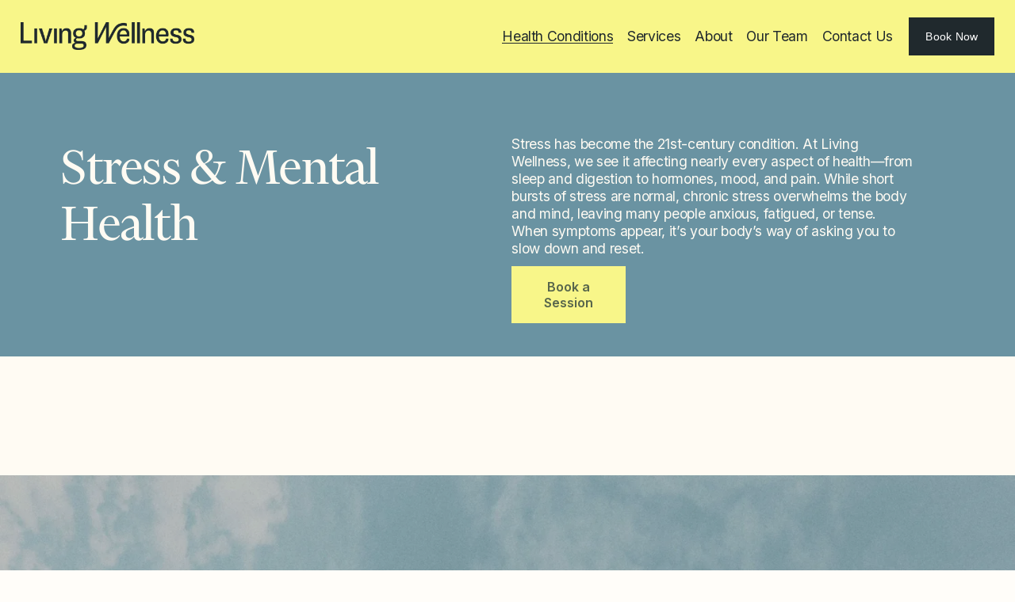

--- FILE ---
content_type: text/html;charset=utf-8
request_url: https://www.livingwellness.ca/stress-mental-health
body_size: 45274
content:
<!doctype html>
<html xmlns:og="http://opengraphprotocol.org/schema/" xmlns:fb="http://www.facebook.com/2008/fbml" lang="en-CA"  >
  <head>
    <meta http-equiv="X-UA-Compatible" content="IE=edge,chrome=1">
    <meta name="viewport" content="width=device-width, initial-scale=1">
    <!-- This is Squarespace. --><!-- guava-blue-ba3m -->
<base href="">
<meta charset="utf-8" />
<title>Stress &amp; Mental Health | Find Calm Today – Rebuild Resilience &mdash; Living Wellness</title>
<meta http-equiv="Accept-CH" content="Sec-CH-UA-Platform-Version, Sec-CH-UA-Model" /><link rel="icon" type="image/x-icon" media="(prefers-color-scheme: light)" href="https://images.squarespace-cdn.com/content/v1/69169ee71684353541048de3/18f37861-3914-41b1-af82-903ff84321e9/favicon.ico?format=100w"/>
<link rel="icon" type="image/x-icon" media="(prefers-color-scheme: dark)" href="https://images.squarespace-cdn.com/content/v1/69169ee71684353541048de3/6d30f5ef-f762-4d60-982b-fa1341ccaddd/favicon.ico?format=100w"/>
<link rel="canonical" href="https://www.livingwellness.ca/stress-mental-health"/>
<meta property="og:site_name" content="Living Wellness"/>
<meta property="og:title" content="Stress &amp; Mental Health | Find Calm Today – Rebuild Resilience &mdash; Living Wellness"/>
<meta property="og:url" content="https://www.livingwellness.ca/stress-mental-health"/>
<meta property="og:type" content="website"/>
<meta property="og:description" content="Explore holistic care for managing stress and improving mental health at Living Wellness. Personalized treatments include counselling, acupuncture, and lifestyle strategies."/>
<meta property="og:image" content="http://static1.squarespace.com/static/69169ee71684353541048de3/t/69391540584fa93b73fe63d6/1765348672872/LivingWellness_PrimaryStacked_Inkstone-min.png?format=1500w"/>
<meta property="og:image:width" content="1500"/>
<meta property="og:image:height" content="702"/>
<meta itemprop="name" content="Stress &amp; Mental Health &#124; Find Calm Today – Rebuild Resilience — Living Wellness"/>
<meta itemprop="url" content="https://www.livingwellness.ca/stress-mental-health"/>
<meta itemprop="description" content="Explore holistic care for managing stress and improving mental health at Living Wellness. Personalized treatments include counselling, acupuncture, and lifestyle strategies."/>
<meta itemprop="thumbnailUrl" content="http://static1.squarespace.com/static/69169ee71684353541048de3/t/69391540584fa93b73fe63d6/1765348672872/LivingWellness_PrimaryStacked_Inkstone-min.png?format=1500w"/>
<link rel="image_src" href="http://static1.squarespace.com/static/69169ee71684353541048de3/t/69391540584fa93b73fe63d6/1765348672872/LivingWellness_PrimaryStacked_Inkstone-min.png?format=1500w" />
<meta itemprop="image" content="http://static1.squarespace.com/static/69169ee71684353541048de3/t/69391540584fa93b73fe63d6/1765348672872/LivingWellness_PrimaryStacked_Inkstone-min.png?format=1500w"/>
<meta name="twitter:title" content="Stress &amp; Mental Health &#124; Find Calm Today – Rebuild Resilience — Living Wellness"/>
<meta name="twitter:image" content="http://static1.squarespace.com/static/69169ee71684353541048de3/t/69391540584fa93b73fe63d6/1765348672872/LivingWellness_PrimaryStacked_Inkstone-min.png?format=1500w"/>
<meta name="twitter:url" content="https://www.livingwellness.ca/stress-mental-health"/>
<meta name="twitter:card" content="summary"/>
<meta name="twitter:description" content="Explore holistic care for managing stress and improving mental health at Living Wellness. Personalized treatments include counselling, acupuncture, and lifestyle strategies."/>
<meta name="description" content="Explore holistic care for managing stress and improving mental health at 
Living Wellness. Personalized treatments include counselling, acupuncture, 
and lifestyle strategies." />
<link rel="preconnect" href="https://images.squarespace-cdn.com">
<link rel="preconnect" href="https://fonts.gstatic.com" crossorigin>
<link rel="stylesheet" href="https://fonts.googleapis.com/css2?family=Inter:ital,wght@0,400;0,600;0,700;1,400;1,700"><style data-customfonts>
@font-face {
  font-family: 'financier-display-a43s9z';
  font-style: normal;
  font-weight: 400;
  src: url('https://file.squarespace-cdn.com/content/v2/namespaces/fonts/libraries/69169ee71684353541048de3/assets/eabf259b-cfd5-4d40-9b02-cfdf3dee8528/font.woff2') format('woff2');
}
@font-face {
  font-family: 'financier-display-a43s9z';
  font-style: italic;
  font-weight: 400;
  src: url('https://file.squarespace-cdn.com/content/v2/namespaces/fonts/libraries/69169ee71684353541048de3/assets/a6144da2-40b1-43d1-b93d-858143ecee15/font.woff2') format('woff2');
}
</style>
<script type="text/javascript" crossorigin="anonymous" defer="true" nomodule="nomodule" src="//assets.squarespace.com/@sqs/polyfiller/1.6/legacy.js"></script>
<script type="text/javascript" crossorigin="anonymous" defer="true" src="//assets.squarespace.com/@sqs/polyfiller/1.6/modern.js"></script>
<script type="text/javascript">SQUARESPACE_ROLLUPS = {};</script>
<script>(function(rollups, name) { if (!rollups[name]) { rollups[name] = {}; } rollups[name].js = ["//assets.squarespace.com/universal/scripts-compressed/extract-css-runtime-f8074f7879c51abe-min.en-US.js"]; })(SQUARESPACE_ROLLUPS, 'squarespace-extract_css_runtime');</script>
<script crossorigin="anonymous" src="//assets.squarespace.com/universal/scripts-compressed/extract-css-runtime-f8074f7879c51abe-min.en-US.js" defer ></script><script>(function(rollups, name) { if (!rollups[name]) { rollups[name] = {}; } rollups[name].js = ["//assets.squarespace.com/universal/scripts-compressed/extract-css-moment-js-vendor-6f2a1f6ec9a41489-min.en-US.js"]; })(SQUARESPACE_ROLLUPS, 'squarespace-extract_css_moment_js_vendor');</script>
<script crossorigin="anonymous" src="//assets.squarespace.com/universal/scripts-compressed/extract-css-moment-js-vendor-6f2a1f6ec9a41489-min.en-US.js" defer ></script><script>(function(rollups, name) { if (!rollups[name]) { rollups[name] = {}; } rollups[name].js = ["//assets.squarespace.com/universal/scripts-compressed/cldr-resource-pack-22ed584d99d9b83d-min.en-US.js"]; })(SQUARESPACE_ROLLUPS, 'squarespace-cldr_resource_pack');</script>
<script crossorigin="anonymous" src="//assets.squarespace.com/universal/scripts-compressed/cldr-resource-pack-22ed584d99d9b83d-min.en-US.js" defer ></script><script>(function(rollups, name) { if (!rollups[name]) { rollups[name] = {}; } rollups[name].js = ["//assets.squarespace.com/universal/scripts-compressed/common-vendors-stable-fbd854d40b0804b7-min.en-US.js"]; })(SQUARESPACE_ROLLUPS, 'squarespace-common_vendors_stable');</script>
<script crossorigin="anonymous" src="//assets.squarespace.com/universal/scripts-compressed/common-vendors-stable-fbd854d40b0804b7-min.en-US.js" defer ></script><script>(function(rollups, name) { if (!rollups[name]) { rollups[name] = {}; } rollups[name].js = ["//assets.squarespace.com/universal/scripts-compressed/common-vendors-bde80c7679af5b90-min.en-US.js"]; })(SQUARESPACE_ROLLUPS, 'squarespace-common_vendors');</script>
<script crossorigin="anonymous" src="//assets.squarespace.com/universal/scripts-compressed/common-vendors-bde80c7679af5b90-min.en-US.js" defer ></script><script>(function(rollups, name) { if (!rollups[name]) { rollups[name] = {}; } rollups[name].js = ["//assets.squarespace.com/universal/scripts-compressed/common-d8923ffa072a862e-min.en-US.js"]; })(SQUARESPACE_ROLLUPS, 'squarespace-common');</script>
<script crossorigin="anonymous" src="//assets.squarespace.com/universal/scripts-compressed/common-d8923ffa072a862e-min.en-US.js" defer ></script><script>(function(rollups, name) { if (!rollups[name]) { rollups[name] = {}; } rollups[name].js = ["//assets.squarespace.com/universal/scripts-compressed/commerce-85c6306864f489f6-min.en-US.js"]; })(SQUARESPACE_ROLLUPS, 'squarespace-commerce');</script>
<script crossorigin="anonymous" src="//assets.squarespace.com/universal/scripts-compressed/commerce-85c6306864f489f6-min.en-US.js" defer ></script><script>(function(rollups, name) { if (!rollups[name]) { rollups[name] = {}; } rollups[name].css = ["//assets.squarespace.com/universal/styles-compressed/commerce-2bd20f6587654ec4-min.en-US.css"]; })(SQUARESPACE_ROLLUPS, 'squarespace-commerce');</script>
<link rel="stylesheet" type="text/css" href="//assets.squarespace.com/universal/styles-compressed/commerce-2bd20f6587654ec4-min.en-US.css"><script>(function(rollups, name) { if (!rollups[name]) { rollups[name] = {}; } rollups[name].js = ["//assets.squarespace.com/universal/scripts-compressed/user-account-core-32e7d706a9fb39de-min.en-US.js"]; })(SQUARESPACE_ROLLUPS, 'squarespace-user_account_core');</script>
<script crossorigin="anonymous" src="//assets.squarespace.com/universal/scripts-compressed/user-account-core-32e7d706a9fb39de-min.en-US.js" defer ></script><script>(function(rollups, name) { if (!rollups[name]) { rollups[name] = {}; } rollups[name].css = ["//assets.squarespace.com/universal/styles-compressed/user-account-core-893a7884c2d25c11-min.en-US.css"]; })(SQUARESPACE_ROLLUPS, 'squarespace-user_account_core');</script>
<link rel="stylesheet" type="text/css" href="//assets.squarespace.com/universal/styles-compressed/user-account-core-893a7884c2d25c11-min.en-US.css"><script>(function(rollups, name) { if (!rollups[name]) { rollups[name] = {}; } rollups[name].js = ["//assets.squarespace.com/universal/scripts-compressed/performance-9e9becad3f889213-min.en-US.js"]; })(SQUARESPACE_ROLLUPS, 'squarespace-performance');</script>
<script crossorigin="anonymous" src="//assets.squarespace.com/universal/scripts-compressed/performance-9e9becad3f889213-min.en-US.js" defer ></script><script data-name="static-context">Static = window.Static || {}; Static.SQUARESPACE_CONTEXT = {"betaFeatureFlags":["product_block_editor_r2","campaigns_discount_section_in_automations","enable_form_submission_trigger","scripts_defer","contacts_and_campaigns_redesign","campaigns_new_image_layout_picker","use_new_data_model_in_non_builder_components","cdk_website_components_product_enabled","supports_versioned_template_assets","campaigns_discount_section_in_blasts","new_stacked_index","member_areas_feature","marketing_automations","use_react_flow_in_automations_flowchart","override_block_styles","nested_categories","use_chained_automations_data","campaigns_import_discounts","campaigns_thumbnail_layout","campaigns_merch_state","marketing_landing_page","i18n_beta_website_locales"],"facebookAppId":"314192535267336","facebookApiVersion":"v6.0","rollups":{"squarespace-announcement-bar":{"js":"//assets.squarespace.com/universal/scripts-compressed/announcement-bar-8ca5728a6e29569d-min.en-US.js"},"squarespace-audio-player":{"css":"//assets.squarespace.com/universal/styles-compressed/audio-player-b05f5197a871c566-min.en-US.css","js":"//assets.squarespace.com/universal/scripts-compressed/audio-player-70759db1d1d75a1a-min.en-US.js"},"squarespace-blog-collection-list":{"css":"//assets.squarespace.com/universal/styles-compressed/blog-collection-list-b4046463b72f34e2-min.en-US.css","js":"//assets.squarespace.com/universal/scripts-compressed/blog-collection-list-f78db80fc1cd6fce-min.en-US.js"},"squarespace-calendar-block-renderer":{"css":"//assets.squarespace.com/universal/styles-compressed/calendar-block-renderer-b72d08ba4421f5a0-min.en-US.css","js":"//assets.squarespace.com/universal/scripts-compressed/calendar-block-renderer-3d01defb50e1f992-min.en-US.js"},"squarespace-chartjs-helpers":{"css":"//assets.squarespace.com/universal/styles-compressed/chartjs-helpers-96b256171ee039c1-min.en-US.css","js":"//assets.squarespace.com/universal/scripts-compressed/chartjs-helpers-4fd57f343946d08e-min.en-US.js"},"squarespace-comments":{"css":"//assets.squarespace.com/universal/styles-compressed/comments-bf2f022abe9cfde2-min.en-US.css","js":"//assets.squarespace.com/universal/scripts-compressed/comments-deeeb9638fac7186-min.en-US.js"},"squarespace-custom-css-popup":{"css":"//assets.squarespace.com/universal/styles-compressed/custom-css-popup-9f11bb6c9f55777b-min.en-US.css","js":"//assets.squarespace.com/universal/scripts-compressed/custom-css-popup-6fde900b6ff88a3c-min.en-US.js"},"squarespace-dialog":{"css":"//assets.squarespace.com/universal/styles-compressed/dialog-f9093f2d526b94df-min.en-US.css","js":"//assets.squarespace.com/universal/scripts-compressed/dialog-d069a27150125645-min.en-US.js"},"squarespace-events-collection":{"css":"//assets.squarespace.com/universal/styles-compressed/events-collection-b72d08ba4421f5a0-min.en-US.css","js":"//assets.squarespace.com/universal/scripts-compressed/events-collection-4234e8e8dfa038bd-min.en-US.js"},"squarespace-form-rendering-utils":{"js":"//assets.squarespace.com/universal/scripts-compressed/form-rendering-utils-e4e2f1c7b9aba107-min.en-US.js"},"squarespace-forms":{"css":"//assets.squarespace.com/universal/styles-compressed/forms-0afd3c6ac30bbab1-min.en-US.css","js":"//assets.squarespace.com/universal/scripts-compressed/forms-8781a130119d16e2-min.en-US.js"},"squarespace-gallery-collection-list":{"css":"//assets.squarespace.com/universal/styles-compressed/gallery-collection-list-b4046463b72f34e2-min.en-US.css","js":"//assets.squarespace.com/universal/scripts-compressed/gallery-collection-list-07747667a3187b76-min.en-US.js"},"squarespace-image-zoom":{"css":"//assets.squarespace.com/universal/styles-compressed/image-zoom-b4046463b72f34e2-min.en-US.css","js":"//assets.squarespace.com/universal/scripts-compressed/image-zoom-60c18dc5f8f599ea-min.en-US.js"},"squarespace-pinterest":{"css":"//assets.squarespace.com/universal/styles-compressed/pinterest-b4046463b72f34e2-min.en-US.css","js":"//assets.squarespace.com/universal/scripts-compressed/pinterest-e74d8abc38ae7969-min.en-US.js"},"squarespace-popup-overlay":{"css":"//assets.squarespace.com/universal/styles-compressed/popup-overlay-b742b752f5880972-min.en-US.css","js":"//assets.squarespace.com/universal/scripts-compressed/popup-overlay-6c8cb9839f8d63ae-min.en-US.js"},"squarespace-product-quick-view":{"css":"//assets.squarespace.com/universal/styles-compressed/product-quick-view-9052fb446c5800ee-min.en-US.css","js":"//assets.squarespace.com/universal/scripts-compressed/product-quick-view-72dba57b1bf543b1-min.en-US.js"},"squarespace-products-collection-item-v2":{"css":"//assets.squarespace.com/universal/styles-compressed/products-collection-item-v2-b4046463b72f34e2-min.en-US.css","js":"//assets.squarespace.com/universal/scripts-compressed/products-collection-item-v2-e3a3f101748fca6e-min.en-US.js"},"squarespace-products-collection-list-v2":{"css":"//assets.squarespace.com/universal/styles-compressed/products-collection-list-v2-b4046463b72f34e2-min.en-US.css","js":"//assets.squarespace.com/universal/scripts-compressed/products-collection-list-v2-eedc544f4cc56af4-min.en-US.js"},"squarespace-search-page":{"css":"//assets.squarespace.com/universal/styles-compressed/search-page-90a67fc09b9b32c6-min.en-US.css","js":"//assets.squarespace.com/universal/scripts-compressed/search-page-1ab45cdb16b611e7-min.en-US.js"},"squarespace-search-preview":{"js":"//assets.squarespace.com/universal/scripts-compressed/search-preview-688e28f5f974c509-min.en-US.js"},"squarespace-simple-liking":{"css":"//assets.squarespace.com/universal/styles-compressed/simple-liking-701bf8bbc05ec6aa-min.en-US.css","js":"//assets.squarespace.com/universal/scripts-compressed/simple-liking-e6bc64da9e3b1cf4-min.en-US.js"},"squarespace-social-buttons":{"css":"//assets.squarespace.com/universal/styles-compressed/social-buttons-95032e5fa98e47a5-min.en-US.css","js":"//assets.squarespace.com/universal/scripts-compressed/social-buttons-582917800c211a3a-min.en-US.js"},"squarespace-tourdates":{"css":"//assets.squarespace.com/universal/styles-compressed/tourdates-b4046463b72f34e2-min.en-US.css","js":"//assets.squarespace.com/universal/scripts-compressed/tourdates-51421cf172e5f3d9-min.en-US.js"},"squarespace-website-overlays-manager":{"css":"//assets.squarespace.com/universal/styles-compressed/website-overlays-manager-07ea5a4e004e6710-min.en-US.css","js":"//assets.squarespace.com/universal/scripts-compressed/website-overlays-manager-bf325524a3156904-min.en-US.js"}},"pageType":2,"website":{"id":"69169ee71684353541048de3","identifier":"guava-blue-ba3m","websiteType":4,"contentModifiedOn":1766250477216,"cloneable":false,"hasBeenCloneable":false,"siteStatus":{},"language":"en-CA","translationLocale":"en-US","formattingLocale":"en-CA","timeZone":"America/Vancouver","machineTimeZoneOffset":-28800000,"timeZoneOffset":-28800000,"timeZoneAbbr":"PST","siteTitle":"Living Wellness","fullSiteTitle":"Stress & Mental Health | Find Calm Today \u2013 Rebuild Resilience \u2014 Living Wellness","siteDescription":"","location":{},"logoImageId":"691e841c855d735407711f0b","socialLogoImageId":"693726799b4b094b752a29b9","shareButtonOptions":{"6":true,"4":true,"3":true,"1":true,"7":true,"2":true,"8":true},"logoImageUrl":"//images.squarespace-cdn.com/content/v1/69169ee71684353541048de3/ef32e696-e992-4a8c-85aa-c3d4ca38d3c4/LivingWellness_Primary_Inkstone-min.png","socialLogoImageUrl":"//images.squarespace-cdn.com/content/v1/69169ee71684353541048de3/18f37861-3914-41b1-af82-903ff84321e9/LivingWellness_Icon_Inkstone-min.png","authenticUrl":"https://www.livingwellness.ca","internalUrl":"https://guava-blue-ba3m.squarespace.com","baseUrl":"https://www.livingwellness.ca","primaryDomain":"www.livingwellness.ca","sslSetting":3,"isHstsEnabled":true,"socialAccounts":[{"serviceId":60,"screenname":"Facebook","addedOn":1763090151760,"profileUrl":"https://www.facebook.com/livingwellnesscentre","iconEnabled":true,"serviceName":"facebook-unauth"},{"serviceId":64,"screenname":"Instagram","addedOn":1763090151793,"profileUrl":"https://www.instagram.com/living_wellnesscentre/","iconEnabled":true,"serviceName":"instagram-unauth"}],"typekitId":"","statsMigrated":false,"imageMetadataProcessingEnabled":false,"screenshotId":"2eea380daf063a0dfffc04ae3ec2f61849e213d68e9942a33f1b2cb8da171e1e","captchaSettings":{"siteKey":"","enabledForDonations":false},"showOwnerLogin":false},"websiteSettings":{"id":"69169ee71684353541048de6","websiteId":"69169ee71684353541048de3","subjects":[],"country":"CA","state":"BC","simpleLikingEnabled":true,"mobileInfoBarSettings":{"isContactEmailEnabled":false,"isContactPhoneNumberEnabled":false,"isLocationEnabled":false,"isBusinessHoursEnabled":false},"announcementBarSettings":{},"commentLikesAllowed":true,"commentAnonAllowed":true,"commentThreaded":true,"commentApprovalRequired":false,"commentAvatarsOn":true,"commentSortType":2,"commentFlagThreshold":0,"commentFlagsAllowed":true,"commentEnableByDefault":true,"commentDisableAfterDaysDefault":0,"disqusShortname":"","commentsEnabled":false,"businessHours":{},"storeSettings":{"returnPolicy":null,"termsOfService":null,"privacyPolicy":null,"expressCheckout":false,"continueShoppingLinkUrl":"/","useLightCart":false,"showNoteField":false,"shippingCountryDefaultValue":"US","billToShippingDefaultValue":false,"showShippingPhoneNumber":true,"isShippingPhoneRequired":false,"showBillingPhoneNumber":true,"isBillingPhoneRequired":false,"currenciesSupported":["USD","CAD","GBP","AUD","EUR","CHF","NOK","SEK","DKK","NZD","SGD","MXN","HKD","CZK","ILS","MYR","RUB","PHP","PLN","THB","BRL","ARS","COP","IDR","INR","JPY","ZAR"],"defaultCurrency":"USD","selectedCurrency":"CAD","measurementStandard":1,"showCustomCheckoutForm":false,"checkoutPageMarketingOptInEnabled":true,"enableMailingListOptInByDefault":false,"sameAsRetailLocation":false,"merchandisingSettings":{"scarcityEnabledOnProductItems":false,"scarcityEnabledOnProductBlocks":false,"scarcityMessageType":"DEFAULT_SCARCITY_MESSAGE","scarcityThreshold":10,"multipleQuantityAllowedForServices":true,"restockNotificationsEnabled":false,"restockNotificationsMailingListSignUpEnabled":false,"relatedProductsEnabled":false,"relatedProductsOrdering":"random","soldOutVariantsDropdownDisabled":false,"productComposerOptedIn":false,"productComposerABTestOptedOut":false,"productReviewsEnabled":false},"minimumOrderSubtotalEnabled":false,"minimumOrderSubtotal":{"currency":"CAD","value":"0.00"},"isLive":false,"multipleQuantityAllowedForServices":true},"useEscapeKeyToLogin":false,"ssBadgeType":1,"ssBadgePosition":4,"ssBadgeVisibility":1,"ssBadgeDevices":1,"pinterestOverlayOptions":{"mode":"disabled"},"userAccountsSettings":{"loginAllowed":true,"signupAllowed":true}},"cookieSettings":{"isCookieBannerEnabled":true,"isRestrictiveCookiePolicyEnabled":true,"cookieBannerText":"<p>Select \u201CAccept all\u201D to agree to our use of cookies and similar technologies to enhance your browsing experience, security, analytics and customization. Select \u201DManage cookies\u201D to make more choices or opt out.</p>","cookieBannerPosition":"BOTTOM","cookieBannerCtaText":"Accept all","cookieBannerAcceptType":"OPT_IN","cookieBannerOptOutCtaText":"Decline all","cookieBannerHasOptOut":false,"cookieBannerHasManageCookies":true,"cookieBannerManageCookiesLabel":"Manage cookies","cookieBannerSavedPreferencesText":"Cookie Preferences","cookieBannerSavedPreferencesLayout":"PILL"},"websiteCloneable":false,"collection":{"title":"Stress & Mental Health","id":"692a529b9cf3ff7a143999b1","fullUrl":"/stress-mental-health","type":10,"permissionType":1},"subscribed":false,"appDomain":"squarespace.com","templateTweakable":true,"tweakJSON":{"form-use-theme-colors":"true","header-logo-height":"35px","header-mobile-logo-max-height":"25px","header-vert-padding":"1.7vw","header-width":"Full","maxPageWidth":"18000px","mobile-header-vert-padding":"6vw","pagePadding":"2vw","tweak-blog-alternating-side-by-side-image-aspect-ratio":"1:1 Square","tweak-blog-alternating-side-by-side-image-spacing":"6%","tweak-blog-alternating-side-by-side-meta-spacing":"20px","tweak-blog-alternating-side-by-side-primary-meta":"Categories","tweak-blog-alternating-side-by-side-read-more-spacing":"20px","tweak-blog-alternating-side-by-side-secondary-meta":"Date","tweak-blog-basic-grid-columns":"2","tweak-blog-basic-grid-image-aspect-ratio":"3:2 Standard","tweak-blog-basic-grid-image-spacing":"20px","tweak-blog-basic-grid-meta-spacing":"10px","tweak-blog-basic-grid-primary-meta":"Date","tweak-blog-basic-grid-read-more-spacing":"20px","tweak-blog-basic-grid-secondary-meta":"Categories","tweak-blog-item-custom-width":"75","tweak-blog-item-show-author-profile":"false","tweak-blog-item-width":"Medium","tweak-blog-masonry-columns":"2","tweak-blog-masonry-horizontal-spacing":"30px","tweak-blog-masonry-image-spacing":"20px","tweak-blog-masonry-meta-spacing":"20px","tweak-blog-masonry-primary-meta":"Categories","tweak-blog-masonry-read-more-spacing":"20px","tweak-blog-masonry-secondary-meta":"Date","tweak-blog-masonry-vertical-spacing":"30px","tweak-blog-side-by-side-image-aspect-ratio":"1:1 Square","tweak-blog-side-by-side-image-spacing":"6%","tweak-blog-side-by-side-meta-spacing":"20px","tweak-blog-side-by-side-primary-meta":"Categories","tweak-blog-side-by-side-read-more-spacing":"20px","tweak-blog-side-by-side-secondary-meta":"Date","tweak-blog-single-column-image-spacing":"50px","tweak-blog-single-column-meta-spacing":"0px","tweak-blog-single-column-primary-meta":"Date","tweak-blog-single-column-read-more-spacing":"0px","tweak-blog-single-column-secondary-meta":"Categories","tweak-events-stacked-show-thumbnails":"true","tweak-events-stacked-thumbnail-size":"3:2 Standard","tweak-fixed-header":"true","tweak-fixed-header-style":"Basic","tweak-global-animations-animation-curve":"ease","tweak-global-animations-animation-delay":"0.6s","tweak-global-animations-animation-duration":"1.50s","tweak-global-animations-animation-style":"fade","tweak-global-animations-animation-type":"fade","tweak-global-animations-complexity-level":"detailed","tweak-global-animations-enabled":"true","tweak-portfolio-grid-basic-custom-height":"50","tweak-portfolio-grid-overlay-custom-height":"50","tweak-portfolio-hover-follow-acceleration":"10%","tweak-portfolio-hover-follow-animation-duration":"Fast","tweak-portfolio-hover-follow-animation-type":"Fade","tweak-portfolio-hover-follow-delimiter":"Bullet","tweak-portfolio-hover-follow-front":"false","tweak-portfolio-hover-follow-layout":"Inline","tweak-portfolio-hover-follow-size":"50","tweak-portfolio-hover-follow-text-spacing-x":"1.5","tweak-portfolio-hover-follow-text-spacing-y":"1.5","tweak-portfolio-hover-static-animation-duration":"Fast","tweak-portfolio-hover-static-animation-type":"Fade","tweak-portfolio-hover-static-delimiter":"Hyphen","tweak-portfolio-hover-static-front":"true","tweak-portfolio-hover-static-layout":"Inline","tweak-portfolio-hover-static-size":"50","tweak-portfolio-hover-static-text-spacing-x":"1.5","tweak-portfolio-hover-static-text-spacing-y":"1.5","tweak-portfolio-index-background-animation-duration":"Medium","tweak-portfolio-index-background-animation-type":"Fade","tweak-portfolio-index-background-custom-height":"50","tweak-portfolio-index-background-delimiter":"None","tweak-portfolio-index-background-height":"Large","tweak-portfolio-index-background-horizontal-alignment":"Center","tweak-portfolio-index-background-link-format":"Stacked","tweak-portfolio-index-background-persist":"false","tweak-portfolio-index-background-vertical-alignment":"Middle","tweak-portfolio-index-background-width":"Full","tweak-product-basic-item-click-action":"None","tweak-product-basic-item-gallery-aspect-ratio":"3:4 Three-Four (Vertical)","tweak-product-basic-item-gallery-design":"Slideshow","tweak-product-basic-item-gallery-width":"50%","tweak-product-basic-item-hover-action":"None","tweak-product-basic-item-image-spacing":"2vw","tweak-product-basic-item-image-zoom-factor":"2","tweak-product-basic-item-product-variant-display":"Dropdown","tweak-product-basic-item-thumbnail-placement":"Side","tweak-product-basic-item-variant-picker-layout":"Dropdowns","tweak-products-add-to-cart-button":"false","tweak-products-columns":"2","tweak-products-gutter-column":"2vw","tweak-products-gutter-row":"2vw","tweak-products-header-text-alignment":"Middle","tweak-products-image-aspect-ratio":"2:3 Standard (Vertical)","tweak-products-image-text-spacing":"0.5vw","tweak-products-mobile-columns":"1","tweak-products-text-alignment":"Left","tweak-products-width":"Full","tweak-transparent-header":"false"},"templateId":"5c5a519771c10ba3470d8101","templateVersion":"7.1","pageFeatures":[1,2,4],"gmRenderKey":"QUl6YVN5Q0JUUk9xNkx1dkZfSUUxcjQ2LVQ0QWVUU1YtMGQ3bXk4","templateScriptsRootUrl":"https://static1.squarespace.com/static/vta/5c5a519771c10ba3470d8101/scripts/","impersonatedSession":false,"tzData":{"zones":[[-480,"Canada","P%sT",null]],"rules":{"Canada":[[1974,2006,null,"Oct","lastSun","2:00","0","S"],[1987,2006,null,"Apr","Sun>=1","2:00","1:00","D"],[2007,"max",null,"Mar","Sun>=8","2:00","1:00","D"],[2007,"max",null,"Nov","Sun>=1","2:00","0","S"]]}},"showAnnouncementBar":false,"recaptchaEnterpriseContext":{"recaptchaEnterpriseSiteKey":"6LdDFQwjAAAAAPigEvvPgEVbb7QBm-TkVJdDTlAv"},"i18nContext":{"timeZoneData":{"id":"America/Vancouver","name":"Pacific Time"}},"env":"PRODUCTION","visitorFormContext":{"formFieldFormats":{"initialPhoneFormat":{"id":0,"type":"PHONE_NUMBER","country":"CA","labelLocale":"en-US","fields":[{"type":"SEPARATOR","label":"(","identifier":"LeftParen","length":0,"required":false,"metadata":{}},{"type":"FIELD","label":"1","identifier":"1","length":3,"required":false,"metadata":{}},{"type":"SEPARATOR","label":")","identifier":"RightParen","length":0,"required":false,"metadata":{}},{"type":"SEPARATOR","label":" ","identifier":"Space","length":0,"required":false,"metadata":{}},{"type":"FIELD","label":"2","identifier":"2","length":3,"required":false,"metadata":{}},{"type":"SEPARATOR","label":"-","identifier":"Dash","length":0,"required":false,"metadata":{}},{"type":"FIELD","label":"3","identifier":"3","length":14,"required":false,"metadata":{}}]},"initialNameOrder":"GIVEN_FIRST","initialAddressFormat":{"id":0,"type":"ADDRESS","country":"CA","labelLocale":"en","fields":[{"type":"FIELD","label":"Address Line 1","identifier":"Line1","length":0,"required":true,"metadata":{"autocomplete":"address-line1"}},{"type":"SEPARATOR","label":"\n","identifier":"Newline","length":0,"required":false,"metadata":{}},{"type":"FIELD","label":"Address Line 2","identifier":"Line2","length":0,"required":false,"metadata":{"autocomplete":"address-line2"}},{"type":"SEPARATOR","label":"\n","identifier":"Newline","length":0,"required":false,"metadata":{}},{"type":"FIELD","label":"City","identifier":"City","length":0,"required":true,"metadata":{"autocomplete":"address-level2"}},{"type":"SEPARATOR","label":" ","identifier":"Space","length":0,"required":false,"metadata":{}},{"type":"FIELD","label":"Province","identifier":"State","length":0,"required":true,"metadata":{"autocomplete":"address-level1"}},{"type":"SEPARATOR","label":" ","identifier":"Space","length":0,"required":false,"metadata":{}},{"type":"FIELD","label":"Postal Code","identifier":"Zip","length":0,"required":true,"metadata":{"autocomplete":"postal-code"}}]},"countries":[{"name":"Afghanistan","code":"AF","phoneCode":"+93"},{"name":"\u00C5land Islands","code":"AX","phoneCode":"+358"},{"name":"Albania","code":"AL","phoneCode":"+355"},{"name":"Algeria","code":"DZ","phoneCode":"+213"},{"name":"American Samoa","code":"AS","phoneCode":"+1"},{"name":"Andorra","code":"AD","phoneCode":"+376"},{"name":"Angola","code":"AO","phoneCode":"+244"},{"name":"Anguilla","code":"AI","phoneCode":"+1"},{"name":"Antigua & Barbuda","code":"AG","phoneCode":"+1"},{"name":"Argentina","code":"AR","phoneCode":"+54"},{"name":"Armenia","code":"AM","phoneCode":"+374"},{"name":"Aruba","code":"AW","phoneCode":"+297"},{"name":"Ascension Island","code":"AC","phoneCode":"+247"},{"name":"Australia","code":"AU","phoneCode":"+61"},{"name":"Austria","code":"AT","phoneCode":"+43"},{"name":"Azerbaijan","code":"AZ","phoneCode":"+994"},{"name":"Bahamas","code":"BS","phoneCode":"+1"},{"name":"Bahrain","code":"BH","phoneCode":"+973"},{"name":"Bangladesh","code":"BD","phoneCode":"+880"},{"name":"Barbados","code":"BB","phoneCode":"+1"},{"name":"Belarus","code":"BY","phoneCode":"+375"},{"name":"Belgium","code":"BE","phoneCode":"+32"},{"name":"Belize","code":"BZ","phoneCode":"+501"},{"name":"Benin","code":"BJ","phoneCode":"+229"},{"name":"Bermuda","code":"BM","phoneCode":"+1"},{"name":"Bhutan","code":"BT","phoneCode":"+975"},{"name":"Bolivia","code":"BO","phoneCode":"+591"},{"name":"Bosnia & Herzegovina","code":"BA","phoneCode":"+387"},{"name":"Botswana","code":"BW","phoneCode":"+267"},{"name":"Brazil","code":"BR","phoneCode":"+55"},{"name":"British Indian Ocean Territory","code":"IO","phoneCode":"+246"},{"name":"British Virgin Islands","code":"VG","phoneCode":"+1"},{"name":"Brunei","code":"BN","phoneCode":"+673"},{"name":"Bulgaria","code":"BG","phoneCode":"+359"},{"name":"Burkina Faso","code":"BF","phoneCode":"+226"},{"name":"Burundi","code":"BI","phoneCode":"+257"},{"name":"Cambodia","code":"KH","phoneCode":"+855"},{"name":"Cameroon","code":"CM","phoneCode":"+237"},{"name":"Canada","code":"CA","phoneCode":"+1"},{"name":"Cape Verde","code":"CV","phoneCode":"+238"},{"name":"Caribbean Netherlands","code":"BQ","phoneCode":"+599"},{"name":"Cayman Islands","code":"KY","phoneCode":"+1"},{"name":"Central African Republic","code":"CF","phoneCode":"+236"},{"name":"Chad","code":"TD","phoneCode":"+235"},{"name":"Chile","code":"CL","phoneCode":"+56"},{"name":"China","code":"CN","phoneCode":"+86"},{"name":"Christmas Island","code":"CX","phoneCode":"+61"},{"name":"Cocos (Keeling) Islands","code":"CC","phoneCode":"+61"},{"name":"Colombia","code":"CO","phoneCode":"+57"},{"name":"Comoros","code":"KM","phoneCode":"+269"},{"name":"Congo - Brazzaville","code":"CG","phoneCode":"+242"},{"name":"Congo - Kinshasa","code":"CD","phoneCode":"+243"},{"name":"Cook Islands","code":"CK","phoneCode":"+682"},{"name":"Costa Rica","code":"CR","phoneCode":"+506"},{"name":"C\u00F4te d\u2019Ivoire","code":"CI","phoneCode":"+225"},{"name":"Croatia","code":"HR","phoneCode":"+385"},{"name":"Cuba","code":"CU","phoneCode":"+53"},{"name":"Cura\u00E7ao","code":"CW","phoneCode":"+599"},{"name":"Cyprus","code":"CY","phoneCode":"+357"},{"name":"Czechia","code":"CZ","phoneCode":"+420"},{"name":"Denmark","code":"DK","phoneCode":"+45"},{"name":"Djibouti","code":"DJ","phoneCode":"+253"},{"name":"Dominica","code":"DM","phoneCode":"+1"},{"name":"Dominican Republic","code":"DO","phoneCode":"+1"},{"name":"Ecuador","code":"EC","phoneCode":"+593"},{"name":"Egypt","code":"EG","phoneCode":"+20"},{"name":"El Salvador","code":"SV","phoneCode":"+503"},{"name":"Equatorial Guinea","code":"GQ","phoneCode":"+240"},{"name":"Eritrea","code":"ER","phoneCode":"+291"},{"name":"Estonia","code":"EE","phoneCode":"+372"},{"name":"Eswatini","code":"SZ","phoneCode":"+268"},{"name":"Ethiopia","code":"ET","phoneCode":"+251"},{"name":"Falkland Islands","code":"FK","phoneCode":"+500"},{"name":"Faroe Islands","code":"FO","phoneCode":"+298"},{"name":"Fiji","code":"FJ","phoneCode":"+679"},{"name":"Finland","code":"FI","phoneCode":"+358"},{"name":"France","code":"FR","phoneCode":"+33"},{"name":"French Guiana","code":"GF","phoneCode":"+594"},{"name":"French Polynesia","code":"PF","phoneCode":"+689"},{"name":"Gabon","code":"GA","phoneCode":"+241"},{"name":"Gambia","code":"GM","phoneCode":"+220"},{"name":"Georgia","code":"GE","phoneCode":"+995"},{"name":"Germany","code":"DE","phoneCode":"+49"},{"name":"Ghana","code":"GH","phoneCode":"+233"},{"name":"Gibraltar","code":"GI","phoneCode":"+350"},{"name":"Greece","code":"GR","phoneCode":"+30"},{"name":"Greenland","code":"GL","phoneCode":"+299"},{"name":"Grenada","code":"GD","phoneCode":"+1"},{"name":"Guadeloupe","code":"GP","phoneCode":"+590"},{"name":"Guam","code":"GU","phoneCode":"+1"},{"name":"Guatemala","code":"GT","phoneCode":"+502"},{"name":"Guernsey","code":"GG","phoneCode":"+44"},{"name":"Guinea","code":"GN","phoneCode":"+224"},{"name":"Guinea-Bissau","code":"GW","phoneCode":"+245"},{"name":"Guyana","code":"GY","phoneCode":"+592"},{"name":"Haiti","code":"HT","phoneCode":"+509"},{"name":"Honduras","code":"HN","phoneCode":"+504"},{"name":"Hong Kong SAR China","code":"HK","phoneCode":"+852"},{"name":"Hungary","code":"HU","phoneCode":"+36"},{"name":"Iceland","code":"IS","phoneCode":"+354"},{"name":"India","code":"IN","phoneCode":"+91"},{"name":"Indonesia","code":"ID","phoneCode":"+62"},{"name":"Iran","code":"IR","phoneCode":"+98"},{"name":"Iraq","code":"IQ","phoneCode":"+964"},{"name":"Ireland","code":"IE","phoneCode":"+353"},{"name":"Isle of Man","code":"IM","phoneCode":"+44"},{"name":"Israel","code":"IL","phoneCode":"+972"},{"name":"Italy","code":"IT","phoneCode":"+39"},{"name":"Jamaica","code":"JM","phoneCode":"+1"},{"name":"Japan","code":"JP","phoneCode":"+81"},{"name":"Jersey","code":"JE","phoneCode":"+44"},{"name":"Jordan","code":"JO","phoneCode":"+962"},{"name":"Kazakhstan","code":"KZ","phoneCode":"+7"},{"name":"Kenya","code":"KE","phoneCode":"+254"},{"name":"Kiribati","code":"KI","phoneCode":"+686"},{"name":"Kosovo","code":"XK","phoneCode":"+383"},{"name":"Kuwait","code":"KW","phoneCode":"+965"},{"name":"Kyrgyzstan","code":"KG","phoneCode":"+996"},{"name":"Laos","code":"LA","phoneCode":"+856"},{"name":"Latvia","code":"LV","phoneCode":"+371"},{"name":"Lebanon","code":"LB","phoneCode":"+961"},{"name":"Lesotho","code":"LS","phoneCode":"+266"},{"name":"Liberia","code":"LR","phoneCode":"+231"},{"name":"Libya","code":"LY","phoneCode":"+218"},{"name":"Liechtenstein","code":"LI","phoneCode":"+423"},{"name":"Lithuania","code":"LT","phoneCode":"+370"},{"name":"Luxembourg","code":"LU","phoneCode":"+352"},{"name":"Macao SAR China","code":"MO","phoneCode":"+853"},{"name":"Madagascar","code":"MG","phoneCode":"+261"},{"name":"Malawi","code":"MW","phoneCode":"+265"},{"name":"Malaysia","code":"MY","phoneCode":"+60"},{"name":"Maldives","code":"MV","phoneCode":"+960"},{"name":"Mali","code":"ML","phoneCode":"+223"},{"name":"Malta","code":"MT","phoneCode":"+356"},{"name":"Marshall Islands","code":"MH","phoneCode":"+692"},{"name":"Martinique","code":"MQ","phoneCode":"+596"},{"name":"Mauritania","code":"MR","phoneCode":"+222"},{"name":"Mauritius","code":"MU","phoneCode":"+230"},{"name":"Mayotte","code":"YT","phoneCode":"+262"},{"name":"Mexico","code":"MX","phoneCode":"+52"},{"name":"Micronesia","code":"FM","phoneCode":"+691"},{"name":"Moldova","code":"MD","phoneCode":"+373"},{"name":"Monaco","code":"MC","phoneCode":"+377"},{"name":"Mongolia","code":"MN","phoneCode":"+976"},{"name":"Montenegro","code":"ME","phoneCode":"+382"},{"name":"Montserrat","code":"MS","phoneCode":"+1"},{"name":"Morocco","code":"MA","phoneCode":"+212"},{"name":"Mozambique","code":"MZ","phoneCode":"+258"},{"name":"Myanmar (Burma)","code":"MM","phoneCode":"+95"},{"name":"Namibia","code":"NA","phoneCode":"+264"},{"name":"Nauru","code":"NR","phoneCode":"+674"},{"name":"Nepal","code":"NP","phoneCode":"+977"},{"name":"Netherlands","code":"NL","phoneCode":"+31"},{"name":"New Caledonia","code":"NC","phoneCode":"+687"},{"name":"New Zealand","code":"NZ","phoneCode":"+64"},{"name":"Nicaragua","code":"NI","phoneCode":"+505"},{"name":"Niger","code":"NE","phoneCode":"+227"},{"name":"Nigeria","code":"NG","phoneCode":"+234"},{"name":"Niue","code":"NU","phoneCode":"+683"},{"name":"Norfolk Island","code":"NF","phoneCode":"+672"},{"name":"Northern Mariana Islands","code":"MP","phoneCode":"+1"},{"name":"North Korea","code":"KP","phoneCode":"+850"},{"name":"North Macedonia","code":"MK","phoneCode":"+389"},{"name":"Norway","code":"NO","phoneCode":"+47"},{"name":"Oman","code":"OM","phoneCode":"+968"},{"name":"Pakistan","code":"PK","phoneCode":"+92"},{"name":"Palau","code":"PW","phoneCode":"+680"},{"name":"Palestinian Territories","code":"PS","phoneCode":"+970"},{"name":"Panama","code":"PA","phoneCode":"+507"},{"name":"Papua New Guinea","code":"PG","phoneCode":"+675"},{"name":"Paraguay","code":"PY","phoneCode":"+595"},{"name":"Peru","code":"PE","phoneCode":"+51"},{"name":"Philippines","code":"PH","phoneCode":"+63"},{"name":"Poland","code":"PL","phoneCode":"+48"},{"name":"Portugal","code":"PT","phoneCode":"+351"},{"name":"Puerto Rico","code":"PR","phoneCode":"+1"},{"name":"Qatar","code":"QA","phoneCode":"+974"},{"name":"R\u00E9union","code":"RE","phoneCode":"+262"},{"name":"Romania","code":"RO","phoneCode":"+40"},{"name":"Russia","code":"RU","phoneCode":"+7"},{"name":"Rwanda","code":"RW","phoneCode":"+250"},{"name":"Samoa","code":"WS","phoneCode":"+685"},{"name":"San Marino","code":"SM","phoneCode":"+378"},{"name":"S\u00E3o Tom\u00E9 & Pr\u00EDncipe","code":"ST","phoneCode":"+239"},{"name":"Saudi Arabia","code":"SA","phoneCode":"+966"},{"name":"Senegal","code":"SN","phoneCode":"+221"},{"name":"Serbia","code":"RS","phoneCode":"+381"},{"name":"Seychelles","code":"SC","phoneCode":"+248"},{"name":"Sierra Leone","code":"SL","phoneCode":"+232"},{"name":"Singapore","code":"SG","phoneCode":"+65"},{"name":"Sint Maarten","code":"SX","phoneCode":"+1"},{"name":"Slovakia","code":"SK","phoneCode":"+421"},{"name":"Slovenia","code":"SI","phoneCode":"+386"},{"name":"Solomon Islands","code":"SB","phoneCode":"+677"},{"name":"Somalia","code":"SO","phoneCode":"+252"},{"name":"South Africa","code":"ZA","phoneCode":"+27"},{"name":"South Korea","code":"KR","phoneCode":"+82"},{"name":"South Sudan","code":"SS","phoneCode":"+211"},{"name":"Spain","code":"ES","phoneCode":"+34"},{"name":"Sri Lanka","code":"LK","phoneCode":"+94"},{"name":"St. Barth\u00E9lemy","code":"BL","phoneCode":"+590"},{"name":"St. Helena","code":"SH","phoneCode":"+290"},{"name":"St. Kitts & Nevis","code":"KN","phoneCode":"+1"},{"name":"St. Lucia","code":"LC","phoneCode":"+1"},{"name":"St. Martin","code":"MF","phoneCode":"+590"},{"name":"St. Pierre & Miquelon","code":"PM","phoneCode":"+508"},{"name":"St. Vincent & Grenadines","code":"VC","phoneCode":"+1"},{"name":"Sudan","code":"SD","phoneCode":"+249"},{"name":"Suriname","code":"SR","phoneCode":"+597"},{"name":"Svalbard & Jan Mayen","code":"SJ","phoneCode":"+47"},{"name":"Sweden","code":"SE","phoneCode":"+46"},{"name":"Switzerland","code":"CH","phoneCode":"+41"},{"name":"Syria","code":"SY","phoneCode":"+963"},{"name":"Taiwan","code":"TW","phoneCode":"+886"},{"name":"Tajikistan","code":"TJ","phoneCode":"+992"},{"name":"Tanzania","code":"TZ","phoneCode":"+255"},{"name":"Thailand","code":"TH","phoneCode":"+66"},{"name":"Timor-Leste","code":"TL","phoneCode":"+670"},{"name":"Togo","code":"TG","phoneCode":"+228"},{"name":"Tokelau","code":"TK","phoneCode":"+690"},{"name":"Tonga","code":"TO","phoneCode":"+676"},{"name":"Trinidad & Tobago","code":"TT","phoneCode":"+1"},{"name":"Tristan da Cunha","code":"TA","phoneCode":"+290"},{"name":"Tunisia","code":"TN","phoneCode":"+216"},{"name":"T\u00FCrkiye","code":"TR","phoneCode":"+90"},{"name":"Turkmenistan","code":"TM","phoneCode":"+993"},{"name":"Turks & Caicos Islands","code":"TC","phoneCode":"+1"},{"name":"Tuvalu","code":"TV","phoneCode":"+688"},{"name":"U.S. Virgin Islands","code":"VI","phoneCode":"+1"},{"name":"Uganda","code":"UG","phoneCode":"+256"},{"name":"Ukraine","code":"UA","phoneCode":"+380"},{"name":"United Arab Emirates","code":"AE","phoneCode":"+971"},{"name":"United Kingdom","code":"GB","phoneCode":"+44"},{"name":"United States","code":"US","phoneCode":"+1"},{"name":"Uruguay","code":"UY","phoneCode":"+598"},{"name":"Uzbekistan","code":"UZ","phoneCode":"+998"},{"name":"Vanuatu","code":"VU","phoneCode":"+678"},{"name":"Vatican City","code":"VA","phoneCode":"+39"},{"name":"Venezuela","code":"VE","phoneCode":"+58"},{"name":"Vietnam","code":"VN","phoneCode":"+84"},{"name":"Wallis & Futuna","code":"WF","phoneCode":"+681"},{"name":"Western Sahara","code":"EH","phoneCode":"+212"},{"name":"Yemen","code":"YE","phoneCode":"+967"},{"name":"Zambia","code":"ZM","phoneCode":"+260"},{"name":"Zimbabwe","code":"ZW","phoneCode":"+263"}]},"localizedStrings":{"validation":{"noValidSelection":"A valid selection must be made.","invalidUrl":"Must be a valid URL.","stringTooLong":"Value should have a length no longer than {0}.","containsInvalidKey":"{0} contains an invalid key.","invalidTwitterUsername":"Must be a valid Twitter username.","valueOutsideRange":"Value must be in the range {0} to {1}.","invalidPassword":"Passwords should not contain whitespace.","missingRequiredSubfields":"{0} is missing required subfields: {1}","invalidCurrency":"Currency value should be formatted like 1234 or 123.99.","invalidMapSize":"Value should contain exactly {0} elements.","subfieldsRequired":"All fields in {0} are required.","formSubmissionFailed":"Form submission failed. Review the following information: {0}.","invalidCountryCode":"Country code should have an optional plus and up to 4 digits.","invalidDate":"This is not a real date.","required":"{0} is required.","invalidStringLength":"Value should be {0} characters long.","invalidEmail":"Email addresses should follow the format user@domain.com.","invalidListLength":"Value should be {0} elements long.","allEmpty":"Please fill out at least one form field.","missingRequiredQuestion":"Missing a required question.","invalidQuestion":"Contained an invalid question.","captchaFailure":"Captcha validation failed. Please try again.","stringTooShort":"Value should have a length of at least {0}.","invalid":"{0} is not valid.","formErrors":"Form Errors","containsInvalidValue":"{0} contains an invalid value.","invalidUnsignedNumber":"Numbers must contain only digits and no other characters.","invalidName":"Valid names contain only letters, numbers, spaces, ', or - characters."},"submit":"Submit","status":{"title":"{@} Block","learnMore":"Learn more"},"name":{"firstName":"First Name","lastName":"Last Name"},"lightbox":{"openForm":"Open Form"},"likert":{"agree":"Agree","stronglyDisagree":"Strongly Disagree","disagree":"Disagree","stronglyAgree":"Strongly Agree","neutral":"Neutral"},"time":{"am":"AM","second":"Second","pm":"PM","minute":"Minute","amPm":"AM/PM","hour":"Hour"},"notFound":"Form not found.","date":{"yyyy":"YYYY","year":"Year","mm":"MM","day":"Day","month":"Month","dd":"DD"},"phone":{"country":"Country","number":"Number","prefix":"Prefix","areaCode":"Area Code","line":"Line"},"submitError":"Unable to submit form. Please try again later.","address":{"stateProvince":"State/Province","country":"Country","zipPostalCode":"Zip/Postal Code","address2":"Address 2","address1":"Address 1","city":"City"},"email":{"signUp":"Sign up for news and updates"},"cannotSubmitDemoForm":"This is a demo form and cannot be submitted.","required":"(required)","invalidData":"Invalid form data."}}};</script><link rel="stylesheet" type="text/css" href="https://definitions.sqspcdn.com/website-component-definition/static-assets/website.components.button/804525fe-42da-4152-b5ac-22b6311e3dd5_219/website.components.button.styles.css"/><script defer src="https://definitions.sqspcdn.com/website-component-definition/static-assets/website.components.button/804525fe-42da-4152-b5ac-22b6311e3dd5_219/website.components.button.visitor.js"></script><script defer src="https://definitions.sqspcdn.com/website-component-definition/static-assets/website.components.button/804525fe-42da-4152-b5ac-22b6311e3dd5_219/8830.js"></script><script defer src="https://definitions.sqspcdn.com/website-component-definition/static-assets/website.components.button/804525fe-42da-4152-b5ac-22b6311e3dd5_219/trigger-animation-runtime.js"></script><script defer src="https://definitions.sqspcdn.com/website-component-definition/static-assets/website.components.button/804525fe-42da-4152-b5ac-22b6311e3dd5_219/3196.js"></script><script defer src="https://definitions.sqspcdn.com/website-component-definition/static-assets/website.components.button/804525fe-42da-4152-b5ac-22b6311e3dd5_219/block-animation-preview-manager.js"></script><script type="application/ld+json">{"url":"https://www.livingwellness.ca","name":"Living Wellness","description":"","image":"//images.squarespace-cdn.com/content/v1/69169ee71684353541048de3/ef32e696-e992-4a8c-85aa-c3d4ca38d3c4/LivingWellness_Primary_Inkstone-min.png","@context":"http://schema.org","@type":"WebSite"}</script><script type="application/ld+json">{"address":"","image":"https://static1.squarespace.com/static/69169ee71684353541048de3/t/691e841c855d735407711f0b/1766250477216/","openingHours":"","@context":"http://schema.org","@type":"LocalBusiness"}</script><link rel="stylesheet" type="text/css" href="https://static1.squarespace.com/static/versioned-site-css/69169ee71684353541048de3/81/5c5a519771c10ba3470d8101/69169ee71684353541048deb/1717/site.css"/><script data-sqs-type="cookiepreferencesgetter">(function(){window.getSquarespaceCookies = function() {    const getCookiesAllowed = function(cookieName){ return ('; '+document.cookie).split('; ' + cookieName + '=').pop().split(';')[0] === 'true'};    return {      performance: getCookiesAllowed('ss_performanceCookiesAllowed') ? 'accepted' : 'declined',      marketing: getCookiesAllowed('ss_marketingCookiesAllowed') ? 'accepted' : 'declined'    }}})()</script><!-- Google tag (gtag.js) -->
<script async src="https://www.googletagmanager.com/gtag/js?id=AW-17810350889"></script>
<script>
  window.dataLayer = window.dataLayer || [];
  function gtag(){dataLayer.push(arguments);}
  gtag('js', new Date());

  gtag('config', 'AW-17810350889');
</script><script>Static.COOKIE_BANNER_CAPABLE = true;</script>
<script async src="https://www.googletagmanager.com/gtag/js?id=G-TX7ZBT1BJK"></script><script>window.dataLayer = window.dataLayer || [];function gtag(){dataLayer.push(arguments);}gtag('js', new Date());gtag('set', 'developer_id.dZjQwMz', true);gtag('consent', 'default', { 'analytics_storage': 'denied', 'wait_for_update': 500 });window.googleAnalyticsRequiresConsentUpdates = true;(function(){let squarespaceCookies = {};if (window.getSquarespaceCookies) {  squarespaceCookies = window.getSquarespaceCookies();}const consentValue = squarespaceCookies.performance === 'accepted' ? 'granted' :  'denied';gtag('consent', 'update', { 'analytics_storage': consentValue })})();gtag('config', 'G-TX7ZBT1BJK');</script><!-- End of Squarespace Headers -->
    <link rel="stylesheet" type="text/css" href="https://static1.squarespace.com/static/vta/5c5a519771c10ba3470d8101/versioned-assets/1766184538619-72W2T78VKF7EGEIPSK0V/static.css">
  </head>

  <body
    id="collection-692a529b9cf3ff7a143999b1"
    class="
      form-use-theme-colors form-field-style-solid form-field-shape-square form-field-border-all form-field-checkbox-type-icon form-field-checkbox-fill-outline form-field-checkbox-color-inverted form-field-checkbox-shape-pill form-field-checkbox-layout-stack form-field-radio-type-icon form-field-radio-fill-outline form-field-radio-color-inverted form-field-radio-shape-pill form-field-radio-layout-stack form-field-survey-fill-outline form-field-survey-color-inverted form-field-survey-shape-pill form-field-hover-focus-scale-up form-submit-button-style-bar tweak-portfolio-grid-overlay-width-full tweak-portfolio-grid-overlay-height-large tweak-portfolio-grid-overlay-image-aspect-ratio-11-square tweak-portfolio-grid-overlay-text-placement-center tweak-portfolio-grid-overlay-show-text-after-hover image-block-poster-text-alignment-center image-block-card-content-position-center image-block-card-text-alignment-left image-block-overlap-content-position-center image-block-overlap-text-alignment-left image-block-collage-content-position-center image-block-collage-text-alignment-left image-block-stack-text-alignment-left tweak-blog-single-column-width-full tweak-blog-single-column-text-alignment-center tweak-blog-single-column-image-placement-above tweak-blog-single-column-delimiter-bullet tweak-blog-single-column-read-more-style-show tweak-blog-single-column-primary-meta-date tweak-blog-single-column-secondary-meta-categories tweak-blog-single-column-meta-position-top tweak-blog-single-column-content-title-only tweak-blog-item-width-medium tweak-blog-item-text-alignment-center tweak-blog-item-meta-position-above-title tweak-blog-item-show-categories tweak-blog-item-show-date   tweak-blog-item-delimiter-bullet primary-button-style-solid primary-button-shape-square secondary-button-style-outline secondary-button-shape-square tertiary-button-style-outline tertiary-button-shape-underline tweak-events-stacked-width-full tweak-events-stacked-height-large  tweak-events-stacked-show-thumbnails tweak-events-stacked-thumbnail-size-32-standard tweak-events-stacked-date-style-with-text tweak-events-stacked-show-time tweak-events-stacked-show-location  tweak-events-stacked-show-excerpt  tweak-blog-basic-grid-width-inset tweak-blog-basic-grid-image-aspect-ratio-32-standard tweak-blog-basic-grid-text-alignment-left tweak-blog-basic-grid-delimiter-bullet tweak-blog-basic-grid-image-placement-above tweak-blog-basic-grid-read-more-style-show tweak-blog-basic-grid-primary-meta-date tweak-blog-basic-grid-secondary-meta-categories tweak-blog-basic-grid-excerpt-show header-overlay-alignment-center tweak-portfolio-index-background-link-format-stacked tweak-portfolio-index-background-width-full tweak-portfolio-index-background-height-large  tweak-portfolio-index-background-vertical-alignment-middle tweak-portfolio-index-background-horizontal-alignment-center tweak-portfolio-index-background-delimiter-none tweak-portfolio-index-background-animation-type-fade tweak-portfolio-index-background-animation-duration-medium tweak-portfolio-hover-follow-layout-inline  tweak-portfolio-hover-follow-delimiter-bullet tweak-portfolio-hover-follow-animation-type-fade tweak-portfolio-hover-follow-animation-duration-fast tweak-portfolio-hover-static-layout-inline tweak-portfolio-hover-static-front tweak-portfolio-hover-static-delimiter-hyphen tweak-portfolio-hover-static-animation-type-fade tweak-portfolio-hover-static-animation-duration-fast tweak-blog-alternating-side-by-side-width-full tweak-blog-alternating-side-by-side-image-aspect-ratio-11-square tweak-blog-alternating-side-by-side-text-alignment-left tweak-blog-alternating-side-by-side-read-more-style-show tweak-blog-alternating-side-by-side-image-text-alignment-middle tweak-blog-alternating-side-by-side-delimiter-bullet tweak-blog-alternating-side-by-side-meta-position-top tweak-blog-alternating-side-by-side-primary-meta-categories tweak-blog-alternating-side-by-side-secondary-meta-date tweak-blog-alternating-side-by-side-excerpt-show tweak-global-animations-enabled tweak-global-animations-complexity-level-detailed tweak-global-animations-animation-style-fade tweak-global-animations-animation-type-fade tweak-global-animations-animation-curve-ease tweak-blog-masonry-width-full tweak-blog-masonry-text-alignment-left tweak-blog-masonry-primary-meta-categories tweak-blog-masonry-secondary-meta-date tweak-blog-masonry-meta-position-top tweak-blog-masonry-read-more-style-show tweak-blog-masonry-delimiter-space tweak-blog-masonry-image-placement-above tweak-blog-masonry-excerpt-show header-width-full  tweak-fixed-header tweak-fixed-header-style-basic tweak-blog-side-by-side-width-full tweak-blog-side-by-side-image-placement-left tweak-blog-side-by-side-image-aspect-ratio-11-square tweak-blog-side-by-side-primary-meta-categories tweak-blog-side-by-side-secondary-meta-date tweak-blog-side-by-side-meta-position-top tweak-blog-side-by-side-text-alignment-left tweak-blog-side-by-side-image-text-alignment-middle tweak-blog-side-by-side-read-more-style-show tweak-blog-side-by-side-delimiter-bullet tweak-blog-side-by-side-excerpt-show tweak-portfolio-grid-basic-width-full tweak-portfolio-grid-basic-height-large tweak-portfolio-grid-basic-image-aspect-ratio-11-square tweak-portfolio-grid-basic-text-alignment-left tweak-portfolio-grid-basic-hover-effect-fade hide-opentable-icons opentable-style-dark tweak-product-quick-view-button-style-floating tweak-product-quick-view-button-position-bottom tweak-product-quick-view-lightbox-excerpt-display-truncate tweak-product-quick-view-lightbox-show-arrows tweak-product-quick-view-lightbox-show-close-button tweak-product-quick-view-lightbox-controls-weight-light native-currency-code-cad collection-692a529b9cf3ff7a143999b1 collection-type-page collection-layout-default mobile-style-available sqs-seven-one
      
        
          
            
              
            
          
        
      
    "
    tabindex="-1"
  >
    <div
      id="siteWrapper"
      class="clearfix site-wrapper"
    >
      
        <div id="floatingCart" class="floating-cart hidden">
          <a href="/cart" class="icon icon--stroke icon--fill icon--cart sqs-custom-cart">
            <span class="Cart-inner">
              



  <svg class="icon icon--cart" width="61" height="49" viewBox="0 0 61 49">
  <path fill-rule="evenodd" clip-rule="evenodd" d="M0.5 2C0.5 1.17157 1.17157 0.5 2 0.5H13.6362C14.3878 0.5 15.0234 1.05632 15.123 1.80135L16.431 11.5916H59C59.5122 11.5916 59.989 11.8529 60.2645 12.2847C60.54 12.7165 60.5762 13.2591 60.3604 13.7236L50.182 35.632C49.9361 36.1614 49.4054 36.5 48.8217 36.5H18.0453C17.2937 36.5 16.6581 35.9437 16.5585 35.1987L12.3233 3.5H2C1.17157 3.5 0.5 2.82843 0.5 2ZM16.8319 14.5916L19.3582 33.5H47.8646L56.6491 14.5916H16.8319Z" />
  <path d="M18.589 35H49.7083L60 13H16L18.589 35Z" />
  <path d="M21 49C23.2091 49 25 47.2091 25 45C25 42.7909 23.2091 41 21 41C18.7909 41 17 42.7909 17 45C17 47.2091 18.7909 49 21 49Z" />
  <path d="M45 49C47.2091 49 49 47.2091 49 45C49 42.7909 47.2091 41 45 41C42.7909 41 41 42.7909 41 45C41 47.2091 42.7909 49 45 49Z" />
</svg>

              <div class="legacy-cart icon-cart-quantity">
                <span class="sqs-cart-quantity">0</span>
              </div>
            </span>
          </a>
        </div>
      

      












  <header
    data-test="header"
    id="header"
    
    class="
      
        white-bold
      
      header theme-col--primary
    "
    data-section-theme="white-bold"
    data-controller="Header"
    data-current-styles="{
&quot;layout&quot;: &quot;navRight&quot;,
&quot;action&quot;: {
&quot;href&quot;: &quot;https://living.janeapp.com&quot;,
&quot;buttonText&quot;: &quot;Book Now&quot;,
&quot;newWindow&quot;: true
},
&quot;showSocial&quot;: false,
&quot;socialOptions&quot;: {
&quot;socialBorderShape&quot;: &quot;none&quot;,
&quot;socialBorderStyle&quot;: &quot;outline&quot;,
&quot;socialBorderThickness&quot;: {
&quot;unit&quot;: &quot;px&quot;,
&quot;value&quot;: 1.0
}
},
&quot;sectionTheme&quot;: &quot;white-bold&quot;,
&quot;menuOverlayTheme&quot;: &quot;black-bold&quot;,
&quot;menuOverlayAnimation&quot;: &quot;fade&quot;,
&quot;cartStyle&quot;: &quot;cart&quot;,
&quot;cartText&quot;: &quot;Cart&quot;,
&quot;showEmptyCartState&quot;: true,
&quot;cartOptions&quot;: {
&quot;iconType&quot;: &quot;solid-7&quot;,
&quot;cartBorderShape&quot;: &quot;none&quot;,
&quot;cartBorderStyle&quot;: &quot;outline&quot;,
&quot;cartBorderThickness&quot;: {
&quot;unit&quot;: &quot;px&quot;,
&quot;value&quot;: 1.0
}
},
&quot;showButton&quot;: true,
&quot;showCart&quot;: false,
&quot;showAccountLogin&quot;: false,
&quot;headerStyle&quot;: &quot;theme&quot;,
&quot;languagePicker&quot;: {
&quot;enabled&quot;: false,
&quot;iconEnabled&quot;: false,
&quot;iconType&quot;: &quot;globe&quot;,
&quot;flagShape&quot;: &quot;shiny&quot;,
&quot;languageFlags&quot;: [ ]
},
&quot;iconOptions&quot;: {
&quot;desktopDropdownIconOptions&quot;: {
&quot;size&quot;: {
&quot;unit&quot;: &quot;em&quot;,
&quot;value&quot;: 1.0
},
&quot;iconSpacing&quot;: {
&quot;unit&quot;: &quot;em&quot;,
&quot;value&quot;: 0.35
},
&quot;strokeWidth&quot;: {
&quot;unit&quot;: &quot;px&quot;,
&quot;value&quot;: 1.0
},
&quot;endcapType&quot;: &quot;square&quot;,
&quot;folderDropdownIcon&quot;: &quot;none&quot;,
&quot;languagePickerIcon&quot;: &quot;openArrowHead&quot;
},
&quot;mobileDropdownIconOptions&quot;: {
&quot;size&quot;: {
&quot;unit&quot;: &quot;em&quot;,
&quot;value&quot;: 1.0
},
&quot;iconSpacing&quot;: {
&quot;unit&quot;: &quot;em&quot;,
&quot;value&quot;: 0.15
},
&quot;strokeWidth&quot;: {
&quot;unit&quot;: &quot;px&quot;,
&quot;value&quot;: 0.5
},
&quot;endcapType&quot;: &quot;square&quot;,
&quot;folderDropdownIcon&quot;: &quot;openArrowHead&quot;,
&quot;languagePickerIcon&quot;: &quot;openArrowHead&quot;
}
},
&quot;mobileOptions&quot;: {
&quot;layout&quot;: &quot;logoLeftNavRight&quot;,
&quot;menuIconOptions&quot;: {
&quot;style&quot;: &quot;doubleLineHamburger&quot;,
&quot;thickness&quot;: {
&quot;unit&quot;: &quot;px&quot;,
&quot;value&quot;: 1.0
}
}
},
&quot;solidOptions&quot;: {
&quot;headerOpacity&quot;: {
&quot;unit&quot;: &quot;%&quot;,
&quot;value&quot;: 27.0
},
&quot;blurBackground&quot;: {
&quot;enabled&quot;: false,
&quot;blurRadius&quot;: {
&quot;unit&quot;: &quot;px&quot;,
&quot;value&quot;: 12.0
}
},
&quot;backgroundColor&quot;: {
&quot;type&quot;: &quot;SITE_PALETTE_COLOR&quot;,
&quot;sitePaletteColor&quot;: {
&quot;colorName&quot;: &quot;black&quot;,
&quot;alphaModifier&quot;: 1.0
}
},
&quot;navigationColor&quot;: {
&quot;type&quot;: &quot;SITE_PALETTE_COLOR&quot;,
&quot;sitePaletteColor&quot;: {
&quot;colorName&quot;: &quot;black&quot;,
&quot;alphaModifier&quot;: 1.0
}
}
},
&quot;gradientOptions&quot;: {
&quot;gradientType&quot;: &quot;faded&quot;,
&quot;headerOpacity&quot;: {
&quot;unit&quot;: &quot;%&quot;,
&quot;value&quot;: 90.0
},
&quot;blurBackground&quot;: {
&quot;enabled&quot;: false,
&quot;blurRadius&quot;: {
&quot;unit&quot;: &quot;px&quot;,
&quot;value&quot;: 12.0
}
},
&quot;backgroundColor&quot;: {
&quot;type&quot;: &quot;SITE_PALETTE_COLOR&quot;,
&quot;sitePaletteColor&quot;: {
&quot;colorName&quot;: &quot;white&quot;,
&quot;alphaModifier&quot;: 1.0
}
},
&quot;navigationColor&quot;: {
&quot;type&quot;: &quot;SITE_PALETTE_COLOR&quot;,
&quot;sitePaletteColor&quot;: {
&quot;colorName&quot;: &quot;black&quot;,
&quot;alphaModifier&quot;: 1.0
}
}
},
&quot;dropShadowOptions&quot;: {
&quot;enabled&quot;: false,
&quot;blur&quot;: {
&quot;unit&quot;: &quot;px&quot;,
&quot;value&quot;: 12.0
},
&quot;spread&quot;: {
&quot;unit&quot;: &quot;px&quot;,
&quot;value&quot;: 0.0
},
&quot;distance&quot;: {
&quot;unit&quot;: &quot;px&quot;,
&quot;value&quot;: 12.0
}
},
&quot;borderOptions&quot;: {
&quot;enabled&quot;: true,
&quot;position&quot;: &quot;allSides&quot;,
&quot;thickness&quot;: {
&quot;unit&quot;: &quot;px&quot;,
&quot;value&quot;: 4.0
},
&quot;color&quot;: {
&quot;type&quot;: &quot;SITE_PALETTE_COLOR&quot;,
&quot;sitePaletteColor&quot;: {
&quot;colorName&quot;: &quot;white&quot;,
&quot;alphaModifier&quot;: 1.0
}
}
},
&quot;showPromotedElement&quot;: false,
&quot;buttonVariant&quot;: &quot;primary&quot;,
&quot;blurBackground&quot;: {
&quot;enabled&quot;: false,
&quot;blurRadius&quot;: {
&quot;unit&quot;: &quot;px&quot;,
&quot;value&quot;: 12.0
}
},
&quot;headerOpacity&quot;: {
&quot;unit&quot;: &quot;%&quot;,
&quot;value&quot;: 100.0
}
}"
    data-section-id="header"
    data-header-style="theme"
    data-language-picker="{
&quot;enabled&quot;: false,
&quot;iconEnabled&quot;: false,
&quot;iconType&quot;: &quot;globe&quot;,
&quot;flagShape&quot;: &quot;shiny&quot;,
&quot;languageFlags&quot;: [ ]
}"
    
    data-first-focusable-element
    tabindex="-1"
    style="
      
      
        --headerBorderColor: hsla(var(--white-hsl), 1);
      
      
        --solidHeaderBackgroundColor: hsla(var(--black-hsl), 1);
      
      
        --solidHeaderNavigationColor: hsla(var(--black-hsl), 1);
      
      
        --gradientHeaderBackgroundColor: hsla(var(--white-hsl), 1);
      
      
        --gradientHeaderNavigationColor: hsla(var(--black-hsl), 1);
      
    "
  >
    <svg  style="display:none" viewBox="0 0 22 22" xmlns="http://www.w3.org/2000/svg">
  <symbol id="circle" >
    <path d="M11.5 17C14.5376 17 17 14.5376 17 11.5C17 8.46243 14.5376 6 11.5 6C8.46243 6 6 8.46243 6 11.5C6 14.5376 8.46243 17 11.5 17Z" fill="none" />
  </symbol>

  <symbol id="circleFilled" >
    <path d="M11.5 17C14.5376 17 17 14.5376 17 11.5C17 8.46243 14.5376 6 11.5 6C8.46243 6 6 8.46243 6 11.5C6 14.5376 8.46243 17 11.5 17Z" />
  </symbol>

  <symbol id="dash" >
    <path d="M11 11H19H3" />
  </symbol>

  <symbol id="squareFilled" >
    <rect x="6" y="6" width="11" height="11" />
  </symbol>

  <symbol id="square" >
    <rect x="7" y="7" width="9" height="9" fill="none" stroke="inherit" />
  </symbol>
  
  <symbol id="plus" >
    <path d="M11 3V19" />
    <path d="M19 11L3 11"/>
  </symbol>
  
  <symbol id="closedArrow" >
    <path d="M11 11V2M11 18.1797L17 11.1477L5 11.1477L11 18.1797Z" fill="none" />
  </symbol>
  
  <symbol id="closedArrowFilled" >
    <path d="M11 11L11 2" stroke="inherit" fill="none"  />
    <path fill-rule="evenodd" clip-rule="evenodd" d="M2.74695 9.38428L19.038 9.38428L10.8925 19.0846L2.74695 9.38428Z" stroke-width="1" />
  </symbol>
  
  <symbol id="closedArrowHead" viewBox="0 0 22 22"  xmlns="http://www.w3.org/2000/symbol">
    <path d="M18 7L11 15L4 7L18 7Z" fill="none" stroke="inherit" />
  </symbol>
  
  
  <symbol id="closedArrowHeadFilled" viewBox="0 0 22 22"  xmlns="http://www.w3.org/2000/symbol">
    <path d="M18.875 6.5L11 15.5L3.125 6.5L18.875 6.5Z" />
  </symbol>
  
  <symbol id="openArrow" >
    <path d="M11 18.3591L11 3" stroke="inherit" fill="none"  />
    <path d="M18 11.5L11 18.5L4 11.5" stroke="inherit" fill="none"  />
  </symbol>
  
  <symbol id="openArrowHead" >
    <path d="M18 7L11 14L4 7" fill="none" />
  </symbol>

  <symbol id="pinchedArrow" >
    <path d="M11 17.3591L11 2" fill="none" />
    <path d="M2 11C5.85455 12.2308 8.81818 14.9038 11 18C13.1818 14.8269 16.1455 12.1538 20 11" fill="none" />
  </symbol>

  <symbol id="pinchedArrowFilled" >
    <path d="M11.05 10.4894C7.04096 8.73759 1.05005 8 1.05005 8C6.20459 11.3191 9.41368 14.1773 11.05 21C12.6864 14.0851 15.8955 11.227 21.05 8C21.05 8 15.0591 8.73759 11.05 10.4894Z" stroke-width="1"/>
    <path d="M11 11L11 1" fill="none"/>
  </symbol>

  <symbol id="pinchedArrowHead" >
    <path d="M2 7.24091C5.85455 8.40454 8.81818 10.9318 11 13.8591C13.1818 10.8591 16.1455 8.33181 20 7.24091"  fill="none" />
  </symbol>
  
  <symbol id="pinchedArrowHeadFilled" >
    <path d="M11.05 7.1591C7.04096 5.60456 1.05005 4.95001 1.05005 4.95001C6.20459 7.89547 9.41368 10.4318 11.05 16.4864C12.6864 10.35 15.8955 7.81365 21.05 4.95001C21.05 4.95001 15.0591 5.60456 11.05 7.1591Z" />
  </symbol>

</svg>
    
<div class="sqs-announcement-bar-dropzone"></div>

    <div class="header-announcement-bar-wrapper">
      
      <a
        href="#page"
        class="header-skip-link sqs-button-element--primary"
      >
        Skip to Content
      </a>
      


<style>
    @supports (-webkit-backdrop-filter: none) or (backdrop-filter: none) {
        .header-blur-background {
            
            
        }
    }
</style>
      <div
        class="header-border"
        data-header-style="theme"
        data-header-border="true"
        data-test="header-border"
        style="


  
    border-width: 4px !important;
  



"
      ></div>
      <div
        class="header-dropshadow"
        data-header-style="theme"
        data-header-dropshadow="false"
        data-test="header-dropshadow"
        style=""
      ></div>
      
      

      <div class='header-inner container--fluid
        
        
        
         header-mobile-layout-logo-left-nav-right
        
        
        
        
        
        
         header-layout-nav-right
        
        
        
        
        
        
        
        
        '
        data-test="header-inner"
        >
        <!-- Background -->
        <div class="header-background theme-bg--primary"></div>

        <div class="header-display-desktop" data-content-field="site-title">
          

          

          

          

          

          
          
            
            <!-- Social -->
            
          
            
            <!-- Title and nav wrapper -->
            <div class="header-title-nav-wrapper">
              

              

              
                
                <!-- Title -->
                
                  <div
                    class="
                      header-title
                      
                    "
                    data-animation-role="header-element"
                  >
                    
                      <div class="header-title-logo">
                        <a href="/" data-animation-role="header-element">
                        
<img elementtiming="nbf-header-logo-desktop" src="//images.squarespace-cdn.com/content/v1/69169ee71684353541048de3/ef32e696-e992-4a8c-85aa-c3d4ca38d3c4/LivingWellness_Primary_Inkstone-min.png?format=1500w" alt="Living Wellness" style="display:block" fetchpriority="high" loading="eager" decoding="async" data-loader="raw">

                        </a>
                      </div>

                    
                    
                  </div>
                
              
                
                <!-- Nav -->
                <div class="header-nav">
                  <div class="header-nav-wrapper">
                    <nav class="header-nav-list">
                      


  
    <div class="header-nav-item header-nav-item--folder header-nav-item--active">
      <button
        class="header-nav-folder-title"
        data-href="/health-conditions"
        data-animation-role="header-element"
        aria-expanded="false"
        aria-controls="health-conditions"
        
          
          aria-current="true"
        
      >
      <span class="header-nav-folder-title-text">
        Health Conditions
      </span>
      </button>
      <div class="header-nav-folder-content" id="health-conditions">
        
          
            <div class="header-nav-folder-item">
              <a
                href="/energy-metabolic-health"
                
              >
                <span class="header-nav-folder-item-content">
                  Energy &amp; Metabolic Health
                </span>
              </a>
            </div>
          
          
        
          
            <div class="header-nav-folder-item">
              <a
                href="/detox-immune-health"
                
              >
                <span class="header-nav-folder-item-content">
                  Detox &amp; Immune Health
                </span>
              </a>
            </div>
          
          
        
          
            <div class="header-nav-folder-item">
              <a
                href="/digestive-health"
                
              >
                <span class="header-nav-folder-item-content">
                  Digestive Health
                </span>
              </a>
            </div>
          
          
        
          
            <div class="header-nav-folder-item">
              <a
                href="/fertility-support"
                
              >
                <span class="header-nav-folder-item-content">
                  Fertility Support
                </span>
              </a>
            </div>
          
          
        
          
            <div class="header-nav-folder-item">
              <a
                href="/pain-management"
                
              >
                <span class="header-nav-folder-item-content">
                  Pain Management
                </span>
              </a>
            </div>
          
          
        
          
            <div class="header-nav-folder-item">
              <a
                href="/pediatric-care"
                
              >
                <span class="header-nav-folder-item-content">
                  Pediatric Care
                </span>
              </a>
            </div>
          
          
        
          
            <div class="header-nav-folder-item">
              <a
                href="/skin-health"
                
              >
                <span class="header-nav-folder-item-content">
                  Skin Health
                </span>
              </a>
            </div>
          
          
        
          
            <div class="header-nav-folder-item header-nav-folder-item--active">
              <a
                href="/stress-mental-health"
                
                  aria-current="page"
                
              >
                <span class="header-nav-folder-item-content">
                  Stress &amp; Mental Health
                </span>
              </a>
            </div>
          
          
        
          
            <div class="header-nav-folder-item">
              <a
                href="/womens-health"
                
              >
                <span class="header-nav-folder-item-content">
                  Women's Health
                </span>
              </a>
            </div>
          
          
        
      </div>
    </div>
  
  


  
    <div class="header-nav-item header-nav-item--folder">
      <button
        class="header-nav-folder-title"
        data-href="/services-1"
        data-animation-role="header-element"
        aria-expanded="false"
        aria-controls="services"
        
      >
      <span class="header-nav-folder-title-text">
        Services
      </span>
      </button>
      <div class="header-nav-folder-content" id="services">
        
          
            <div class="header-nav-folder-item">
              <a
                href="/acupuncture"
                
              >
                <span class="header-nav-folder-item-content">
                  Acupuncture
                </span>
              </a>
            </div>
          
          
        
          
            <div class="header-nav-folder-item">
              <a
                href="/advanced-injection-therapies"
                
              >
                <span class="header-nav-folder-item-content">
                  Advanced Injection Therapies
                </span>
              </a>
            </div>
          
          
        
          
            <div class="header-nav-folder-item">
              <a
                href="/chiropractic-care"
                
              >
                <span class="header-nav-folder-item-content">
                  Chiropractic Care
                </span>
              </a>
            </div>
          
          
        
          
            <div class="header-nav-folder-item">
              <a
                href="/cold-laser-therapy"
                
              >
                <span class="header-nav-folder-item-content">
                  Cold Laser Therapy
                </span>
              </a>
            </div>
          
          
        
          
            <div class="header-nav-folder-item">
              <a
                href="/cosmetic-dermatologic-procedures"
                
              >
                <span class="header-nav-folder-item-content">
                  Cosmetic &amp; Dermatologic Procedures
                </span>
              </a>
            </div>
          
          
        
          
            <div class="header-nav-folder-item">
              <a
                href="/counselling"
                
              >
                <span class="header-nav-folder-item-content">
                  Counselling
                </span>
              </a>
            </div>
          
          
        
          
            <div class="header-nav-folder-item">
              <a
                href="/iron-infusion-therapy"
                
              >
                <span class="header-nav-folder-item-content">
                  Iron Infusion Therapy
                </span>
              </a>
            </div>
          
          
        
          
            <div class="header-nav-folder-item">
              <a
                href="/iv-nutrient-therapy"
                
              >
                <span class="header-nav-folder-item-content">
                  IV Nutrient Therapy
                </span>
              </a>
            </div>
          
          
        
          
            <div class="header-nav-folder-item">
              <a
                href="/lab-testing"
                
              >
                <span class="header-nav-folder-item-content">
                  Lab Testing
                </span>
              </a>
            </div>
          
          
        
          
            <div class="header-nav-folder-item">
              <a
                href="/massage-therapy"
                
              >
                <span class="header-nav-folder-item-content">
                  Massage Therapy
                </span>
              </a>
            </div>
          
          
        
          
            <div class="header-nav-folder-item">
              <a
                href="/naturopathic-medicine"
                
              >
                <span class="header-nav-folder-item-content">
                  Naturopathic Medicine
                </span>
              </a>
            </div>
          
          
        
          
            <div class="header-nav-folder-item">
              <a
                href="/custom-orthotics"
                
              >
                <span class="header-nav-folder-item-content">
                  Custom Orthotics
                </span>
              </a>
            </div>
          
          
        
      </div>
    </div>
  
  


  
    <div class="header-nav-item header-nav-item--collection">
      <a
        href="/about"
        data-animation-role="header-element"
        
      >
        About
      </a>
    </div>
  
  
  


  
    <div class="header-nav-item header-nav-item--collection">
      <a
        href="/our-team"
        data-animation-role="header-element"
        
      >
        Our Team
      </a>
    </div>
  
  
  


  
    <div class="header-nav-item header-nav-item--collection">
      <a
        href="/contact-us"
        data-animation-role="header-element"
        
      >
        Contact Us
      </a>
    </div>
  
  
  



                    </nav>
                  </div>
                </div>
              
              
            </div>
          
            
            <!-- Actions -->
            <div class="header-actions header-actions--right">
              
                
              
              

              

            
            

              
              <div class="showOnMobile">
                
              </div>

              
              <div class="showOnDesktop">
                
              </div>

              
                <div class="header-actions-action header-actions-action--cta" data-animation-role="header-element">
                  <a
                    class="btn btn--border theme-btn--primary-inverse sqs-button-element--primary"
                    href="https://living.janeapp.com"
                    target="_blank"
                  >
                    Book Now
                  </a>
                </div>
              
            </div>
          
            


<style>
  .top-bun, 
  .patty, 
  .bottom-bun {
    height: 1px;
  }
</style>

<!-- Burger -->
<div class="header-burger

  menu-overlay-has-visible-non-navigation-items


  
" data-animation-role="header-element">
  <button class="header-burger-btn burger" data-test="header-burger">
    <span hidden class="js-header-burger-open-title visually-hidden">Open Menu</span>
    <span hidden class="js-header-burger-close-title visually-hidden">Close Menu</span>
    <div class="burger-box">
      <div class="burger-inner header-menu-icon-doubleLineHamburger">
        <div class="top-bun"></div>
        <div class="patty"></div>
        <div class="bottom-bun"></div>
      </div>
    </div>
  </button>
</div>

          
          
          
          
          

        </div>
        <div class="header-display-mobile" data-content-field="site-title">
          
            
            <!-- Social -->
            
          
            
            <!-- Title and nav wrapper -->
            <div class="header-title-nav-wrapper">
              

              

              
                
                <!-- Title -->
                
                  <div
                    class="
                      header-title
                      
                    "
                    data-animation-role="header-element"
                  >
                    
                      <div class="header-title-logo">
                        <a href="/" data-animation-role="header-element">
                        
<img elementtiming="nbf-header-logo-desktop" src="//images.squarespace-cdn.com/content/v1/69169ee71684353541048de3/ef32e696-e992-4a8c-85aa-c3d4ca38d3c4/LivingWellness_Primary_Inkstone-min.png?format=1500w" alt="Living Wellness" style="display:block" fetchpriority="high" loading="eager" decoding="async" data-loader="raw">

                        </a>
                      </div>

                    
                    
                  </div>
                
              
                
                <!-- Nav -->
                <div class="header-nav">
                  <div class="header-nav-wrapper">
                    <nav class="header-nav-list">
                      


  
    <div class="header-nav-item header-nav-item--folder header-nav-item--active">
      <button
        class="header-nav-folder-title"
        data-href="/health-conditions"
        data-animation-role="header-element"
        aria-expanded="false"
        aria-controls="health-conditions"
        
          
          aria-current="true"
        
      >
      <span class="header-nav-folder-title-text">
        Health Conditions
      </span>
      </button>
      <div class="header-nav-folder-content" id="health-conditions">
        
          
            <div class="header-nav-folder-item">
              <a
                href="/energy-metabolic-health"
                
              >
                <span class="header-nav-folder-item-content">
                  Energy &amp; Metabolic Health
                </span>
              </a>
            </div>
          
          
        
          
            <div class="header-nav-folder-item">
              <a
                href="/detox-immune-health"
                
              >
                <span class="header-nav-folder-item-content">
                  Detox &amp; Immune Health
                </span>
              </a>
            </div>
          
          
        
          
            <div class="header-nav-folder-item">
              <a
                href="/digestive-health"
                
              >
                <span class="header-nav-folder-item-content">
                  Digestive Health
                </span>
              </a>
            </div>
          
          
        
          
            <div class="header-nav-folder-item">
              <a
                href="/fertility-support"
                
              >
                <span class="header-nav-folder-item-content">
                  Fertility Support
                </span>
              </a>
            </div>
          
          
        
          
            <div class="header-nav-folder-item">
              <a
                href="/pain-management"
                
              >
                <span class="header-nav-folder-item-content">
                  Pain Management
                </span>
              </a>
            </div>
          
          
        
          
            <div class="header-nav-folder-item">
              <a
                href="/pediatric-care"
                
              >
                <span class="header-nav-folder-item-content">
                  Pediatric Care
                </span>
              </a>
            </div>
          
          
        
          
            <div class="header-nav-folder-item">
              <a
                href="/skin-health"
                
              >
                <span class="header-nav-folder-item-content">
                  Skin Health
                </span>
              </a>
            </div>
          
          
        
          
            <div class="header-nav-folder-item header-nav-folder-item--active">
              <a
                href="/stress-mental-health"
                
                  aria-current="page"
                
              >
                <span class="header-nav-folder-item-content">
                  Stress &amp; Mental Health
                </span>
              </a>
            </div>
          
          
        
          
            <div class="header-nav-folder-item">
              <a
                href="/womens-health"
                
              >
                <span class="header-nav-folder-item-content">
                  Women's Health
                </span>
              </a>
            </div>
          
          
        
      </div>
    </div>
  
  


  
    <div class="header-nav-item header-nav-item--folder">
      <button
        class="header-nav-folder-title"
        data-href="/services-1"
        data-animation-role="header-element"
        aria-expanded="false"
        aria-controls="services"
        
      >
      <span class="header-nav-folder-title-text">
        Services
      </span>
      </button>
      <div class="header-nav-folder-content" id="services">
        
          
            <div class="header-nav-folder-item">
              <a
                href="/acupuncture"
                
              >
                <span class="header-nav-folder-item-content">
                  Acupuncture
                </span>
              </a>
            </div>
          
          
        
          
            <div class="header-nav-folder-item">
              <a
                href="/advanced-injection-therapies"
                
              >
                <span class="header-nav-folder-item-content">
                  Advanced Injection Therapies
                </span>
              </a>
            </div>
          
          
        
          
            <div class="header-nav-folder-item">
              <a
                href="/chiropractic-care"
                
              >
                <span class="header-nav-folder-item-content">
                  Chiropractic Care
                </span>
              </a>
            </div>
          
          
        
          
            <div class="header-nav-folder-item">
              <a
                href="/cold-laser-therapy"
                
              >
                <span class="header-nav-folder-item-content">
                  Cold Laser Therapy
                </span>
              </a>
            </div>
          
          
        
          
            <div class="header-nav-folder-item">
              <a
                href="/cosmetic-dermatologic-procedures"
                
              >
                <span class="header-nav-folder-item-content">
                  Cosmetic &amp; Dermatologic Procedures
                </span>
              </a>
            </div>
          
          
        
          
            <div class="header-nav-folder-item">
              <a
                href="/counselling"
                
              >
                <span class="header-nav-folder-item-content">
                  Counselling
                </span>
              </a>
            </div>
          
          
        
          
            <div class="header-nav-folder-item">
              <a
                href="/iron-infusion-therapy"
                
              >
                <span class="header-nav-folder-item-content">
                  Iron Infusion Therapy
                </span>
              </a>
            </div>
          
          
        
          
            <div class="header-nav-folder-item">
              <a
                href="/iv-nutrient-therapy"
                
              >
                <span class="header-nav-folder-item-content">
                  IV Nutrient Therapy
                </span>
              </a>
            </div>
          
          
        
          
            <div class="header-nav-folder-item">
              <a
                href="/lab-testing"
                
              >
                <span class="header-nav-folder-item-content">
                  Lab Testing
                </span>
              </a>
            </div>
          
          
        
          
            <div class="header-nav-folder-item">
              <a
                href="/massage-therapy"
                
              >
                <span class="header-nav-folder-item-content">
                  Massage Therapy
                </span>
              </a>
            </div>
          
          
        
          
            <div class="header-nav-folder-item">
              <a
                href="/naturopathic-medicine"
                
              >
                <span class="header-nav-folder-item-content">
                  Naturopathic Medicine
                </span>
              </a>
            </div>
          
          
        
          
            <div class="header-nav-folder-item">
              <a
                href="/custom-orthotics"
                
              >
                <span class="header-nav-folder-item-content">
                  Custom Orthotics
                </span>
              </a>
            </div>
          
          
        
      </div>
    </div>
  
  


  
    <div class="header-nav-item header-nav-item--collection">
      <a
        href="/about"
        data-animation-role="header-element"
        
      >
        About
      </a>
    </div>
  
  
  


  
    <div class="header-nav-item header-nav-item--collection">
      <a
        href="/our-team"
        data-animation-role="header-element"
        
      >
        Our Team
      </a>
    </div>
  
  
  


  
    <div class="header-nav-item header-nav-item--collection">
      <a
        href="/contact-us"
        data-animation-role="header-element"
        
      >
        Contact Us
      </a>
    </div>
  
  
  



                    </nav>
                  </div>
                </div>
              
              
            </div>
          
            
            <!-- Actions -->
            <div class="header-actions header-actions--right">
              
                
              
              

              

            
            

              
              <div class="showOnMobile">
                
              </div>

              
              <div class="showOnDesktop">
                
              </div>

              
                <div class="header-actions-action header-actions-action--cta" data-animation-role="header-element">
                  <a
                    class="btn btn--border theme-btn--primary-inverse sqs-button-element--primary"
                    href="https://living.janeapp.com"
                    target="_blank"
                  >
                    Book Now
                  </a>
                </div>
              
            </div>
          
            


<style>
  .top-bun, 
  .patty, 
  .bottom-bun {
    height: 1px;
  }
</style>

<!-- Burger -->
<div class="header-burger

  menu-overlay-has-visible-non-navigation-items


  
" data-animation-role="header-element">
  <button class="header-burger-btn burger" data-test="header-burger">
    <span hidden class="js-header-burger-open-title visually-hidden">Open Menu</span>
    <span hidden class="js-header-burger-close-title visually-hidden">Close Menu</span>
    <div class="burger-box">
      <div class="burger-inner header-menu-icon-doubleLineHamburger">
        <div class="top-bun"></div>
        <div class="patty"></div>
        <div class="bottom-bun"></div>
      </div>
    </div>
  </button>
</div>

          
          
          
          
          
        </div>
      </div>
    </div>
    <!-- (Mobile) Menu Navigation -->
    <div class="header-menu header-menu--folder-list
      black-bold
      
      
      
      
      "
      data-section-theme="black-bold"
      data-current-styles="{
&quot;layout&quot;: &quot;navRight&quot;,
&quot;action&quot;: {
&quot;href&quot;: &quot;https://living.janeapp.com&quot;,
&quot;buttonText&quot;: &quot;Book Now&quot;,
&quot;newWindow&quot;: true
},
&quot;showSocial&quot;: false,
&quot;socialOptions&quot;: {
&quot;socialBorderShape&quot;: &quot;none&quot;,
&quot;socialBorderStyle&quot;: &quot;outline&quot;,
&quot;socialBorderThickness&quot;: {
&quot;unit&quot;: &quot;px&quot;,
&quot;value&quot;: 1.0
}
},
&quot;sectionTheme&quot;: &quot;white-bold&quot;,
&quot;menuOverlayTheme&quot;: &quot;black-bold&quot;,
&quot;menuOverlayAnimation&quot;: &quot;fade&quot;,
&quot;cartStyle&quot;: &quot;cart&quot;,
&quot;cartText&quot;: &quot;Cart&quot;,
&quot;showEmptyCartState&quot;: true,
&quot;cartOptions&quot;: {
&quot;iconType&quot;: &quot;solid-7&quot;,
&quot;cartBorderShape&quot;: &quot;none&quot;,
&quot;cartBorderStyle&quot;: &quot;outline&quot;,
&quot;cartBorderThickness&quot;: {
&quot;unit&quot;: &quot;px&quot;,
&quot;value&quot;: 1.0
}
},
&quot;showButton&quot;: true,
&quot;showCart&quot;: false,
&quot;showAccountLogin&quot;: false,
&quot;headerStyle&quot;: &quot;theme&quot;,
&quot;languagePicker&quot;: {
&quot;enabled&quot;: false,
&quot;iconEnabled&quot;: false,
&quot;iconType&quot;: &quot;globe&quot;,
&quot;flagShape&quot;: &quot;shiny&quot;,
&quot;languageFlags&quot;: [ ]
},
&quot;iconOptions&quot;: {
&quot;desktopDropdownIconOptions&quot;: {
&quot;size&quot;: {
&quot;unit&quot;: &quot;em&quot;,
&quot;value&quot;: 1.0
},
&quot;iconSpacing&quot;: {
&quot;unit&quot;: &quot;em&quot;,
&quot;value&quot;: 0.35
},
&quot;strokeWidth&quot;: {
&quot;unit&quot;: &quot;px&quot;,
&quot;value&quot;: 1.0
},
&quot;endcapType&quot;: &quot;square&quot;,
&quot;folderDropdownIcon&quot;: &quot;none&quot;,
&quot;languagePickerIcon&quot;: &quot;openArrowHead&quot;
},
&quot;mobileDropdownIconOptions&quot;: {
&quot;size&quot;: {
&quot;unit&quot;: &quot;em&quot;,
&quot;value&quot;: 1.0
},
&quot;iconSpacing&quot;: {
&quot;unit&quot;: &quot;em&quot;,
&quot;value&quot;: 0.15
},
&quot;strokeWidth&quot;: {
&quot;unit&quot;: &quot;px&quot;,
&quot;value&quot;: 0.5
},
&quot;endcapType&quot;: &quot;square&quot;,
&quot;folderDropdownIcon&quot;: &quot;openArrowHead&quot;,
&quot;languagePickerIcon&quot;: &quot;openArrowHead&quot;
}
},
&quot;mobileOptions&quot;: {
&quot;layout&quot;: &quot;logoLeftNavRight&quot;,
&quot;menuIconOptions&quot;: {
&quot;style&quot;: &quot;doubleLineHamburger&quot;,
&quot;thickness&quot;: {
&quot;unit&quot;: &quot;px&quot;,
&quot;value&quot;: 1.0
}
}
},
&quot;solidOptions&quot;: {
&quot;headerOpacity&quot;: {
&quot;unit&quot;: &quot;%&quot;,
&quot;value&quot;: 27.0
},
&quot;blurBackground&quot;: {
&quot;enabled&quot;: false,
&quot;blurRadius&quot;: {
&quot;unit&quot;: &quot;px&quot;,
&quot;value&quot;: 12.0
}
},
&quot;backgroundColor&quot;: {
&quot;type&quot;: &quot;SITE_PALETTE_COLOR&quot;,
&quot;sitePaletteColor&quot;: {
&quot;colorName&quot;: &quot;black&quot;,
&quot;alphaModifier&quot;: 1.0
}
},
&quot;navigationColor&quot;: {
&quot;type&quot;: &quot;SITE_PALETTE_COLOR&quot;,
&quot;sitePaletteColor&quot;: {
&quot;colorName&quot;: &quot;black&quot;,
&quot;alphaModifier&quot;: 1.0
}
}
},
&quot;gradientOptions&quot;: {
&quot;gradientType&quot;: &quot;faded&quot;,
&quot;headerOpacity&quot;: {
&quot;unit&quot;: &quot;%&quot;,
&quot;value&quot;: 90.0
},
&quot;blurBackground&quot;: {
&quot;enabled&quot;: false,
&quot;blurRadius&quot;: {
&quot;unit&quot;: &quot;px&quot;,
&quot;value&quot;: 12.0
}
},
&quot;backgroundColor&quot;: {
&quot;type&quot;: &quot;SITE_PALETTE_COLOR&quot;,
&quot;sitePaletteColor&quot;: {
&quot;colorName&quot;: &quot;white&quot;,
&quot;alphaModifier&quot;: 1.0
}
},
&quot;navigationColor&quot;: {
&quot;type&quot;: &quot;SITE_PALETTE_COLOR&quot;,
&quot;sitePaletteColor&quot;: {
&quot;colorName&quot;: &quot;black&quot;,
&quot;alphaModifier&quot;: 1.0
}
}
},
&quot;dropShadowOptions&quot;: {
&quot;enabled&quot;: false,
&quot;blur&quot;: {
&quot;unit&quot;: &quot;px&quot;,
&quot;value&quot;: 12.0
},
&quot;spread&quot;: {
&quot;unit&quot;: &quot;px&quot;,
&quot;value&quot;: 0.0
},
&quot;distance&quot;: {
&quot;unit&quot;: &quot;px&quot;,
&quot;value&quot;: 12.0
}
},
&quot;borderOptions&quot;: {
&quot;enabled&quot;: true,
&quot;position&quot;: &quot;allSides&quot;,
&quot;thickness&quot;: {
&quot;unit&quot;: &quot;px&quot;,
&quot;value&quot;: 4.0
},
&quot;color&quot;: {
&quot;type&quot;: &quot;SITE_PALETTE_COLOR&quot;,
&quot;sitePaletteColor&quot;: {
&quot;colorName&quot;: &quot;white&quot;,
&quot;alphaModifier&quot;: 1.0
}
}
},
&quot;showPromotedElement&quot;: false,
&quot;buttonVariant&quot;: &quot;primary&quot;,
&quot;blurBackground&quot;: {
&quot;enabled&quot;: false,
&quot;blurRadius&quot;: {
&quot;unit&quot;: &quot;px&quot;,
&quot;value&quot;: 12.0
}
},
&quot;headerOpacity&quot;: {
&quot;unit&quot;: &quot;%&quot;,
&quot;value&quot;: 100.0
}
}"
      data-section-id="overlay-nav"
      data-show-account-login="false"
      data-test="header-menu">
      <div class="header-menu-bg theme-bg--primary"></div>
      <div class="header-menu-nav">
        <nav class="header-menu-nav-list">
          <div data-folder="root" class="header-menu-nav-folder">
            <div class="header-menu-nav-folder-content">
              <!-- Menu Navigation -->
<div class="header-menu-nav-wrapper">
  
    
      
        
          <div class="container header-menu-nav-item header-menu-nav-item--active">
            <a
              data-folder-id="/health-conditions"
              href="/health-conditions"
              
                
                aria-current="true"
              
            >
              <div class="header-menu-nav-item-content header-menu-nav-item-content-folder">
                <span class="visually-hidden">Folder:</span>
                <span class="header-nav-folder-title-text">Health Conditions</span>
              </div>
            </a>
          </div>
          <div data-folder="/health-conditions" class="header-menu-nav-folder">
            <div class="header-menu-nav-folder-content">
              <div class="header-menu-controls container header-menu-nav-item">
                <a class="header-menu-controls-control header-menu-controls-control--active" data-action="back" href="/">
                  <span>Back</span>
                </a>
              </div>
              
                
                  <div class="container header-menu-nav-item">
                    <a
                      href="/energy-metabolic-health"
                      
                    >
                      <div class="header-menu-nav-item-content">
                        Energy &amp; Metabolic Health
                      </div>
                    </a>
                  </div>
                
                
              
                
                  <div class="container header-menu-nav-item">
                    <a
                      href="/detox-immune-health"
                      
                    >
                      <div class="header-menu-nav-item-content">
                        Detox &amp; Immune Health
                      </div>
                    </a>
                  </div>
                
                
              
                
                  <div class="container header-menu-nav-item">
                    <a
                      href="/digestive-health"
                      
                    >
                      <div class="header-menu-nav-item-content">
                        Digestive Health
                      </div>
                    </a>
                  </div>
                
                
              
                
                  <div class="container header-menu-nav-item">
                    <a
                      href="/fertility-support"
                      
                    >
                      <div class="header-menu-nav-item-content">
                        Fertility Support
                      </div>
                    </a>
                  </div>
                
                
              
                
                  <div class="container header-menu-nav-item">
                    <a
                      href="/pain-management"
                      
                    >
                      <div class="header-menu-nav-item-content">
                        Pain Management
                      </div>
                    </a>
                  </div>
                
                
              
                
                  <div class="container header-menu-nav-item">
                    <a
                      href="/pediatric-care"
                      
                    >
                      <div class="header-menu-nav-item-content">
                        Pediatric Care
                      </div>
                    </a>
                  </div>
                
                
              
                
                  <div class="container header-menu-nav-item">
                    <a
                      href="/skin-health"
                      
                    >
                      <div class="header-menu-nav-item-content">
                        Skin Health
                      </div>
                    </a>
                  </div>
                
                
              
                
                  <div class="container header-menu-nav-item header-menu-nav-item--active">
                    <a
                      href="/stress-mental-health"
                      
                        aria-current="page"
                      
                    >
                      <div class="header-menu-nav-item-content">
                        Stress &amp; Mental Health
                      </div>
                    </a>
                  </div>
                
                
              
                
                  <div class="container header-menu-nav-item">
                    <a
                      href="/womens-health"
                      
                    >
                      <div class="header-menu-nav-item-content">
                        Women's Health
                      </div>
                    </a>
                  </div>
                
                
              
            </div>
          </div>
        
      
    
      
        
          <div class="container header-menu-nav-item">
            <a
              data-folder-id="/services-1"
              href="/services-1"
              
            >
              <div class="header-menu-nav-item-content header-menu-nav-item-content-folder">
                <span class="visually-hidden">Folder:</span>
                <span class="header-nav-folder-title-text">Services</span>
              </div>
            </a>
          </div>
          <div data-folder="/services-1" class="header-menu-nav-folder">
            <div class="header-menu-nav-folder-content">
              <div class="header-menu-controls container header-menu-nav-item">
                <a class="header-menu-controls-control header-menu-controls-control--active" data-action="back" href="/">
                  <span>Back</span>
                </a>
              </div>
              
                
                  <div class="container header-menu-nav-item">
                    <a
                      href="/acupuncture"
                      
                    >
                      <div class="header-menu-nav-item-content">
                        Acupuncture
                      </div>
                    </a>
                  </div>
                
                
              
                
                  <div class="container header-menu-nav-item">
                    <a
                      href="/advanced-injection-therapies"
                      
                    >
                      <div class="header-menu-nav-item-content">
                        Advanced Injection Therapies
                      </div>
                    </a>
                  </div>
                
                
              
                
                  <div class="container header-menu-nav-item">
                    <a
                      href="/chiropractic-care"
                      
                    >
                      <div class="header-menu-nav-item-content">
                        Chiropractic Care
                      </div>
                    </a>
                  </div>
                
                
              
                
                  <div class="container header-menu-nav-item">
                    <a
                      href="/cold-laser-therapy"
                      
                    >
                      <div class="header-menu-nav-item-content">
                        Cold Laser Therapy
                      </div>
                    </a>
                  </div>
                
                
              
                
                  <div class="container header-menu-nav-item">
                    <a
                      href="/cosmetic-dermatologic-procedures"
                      
                    >
                      <div class="header-menu-nav-item-content">
                        Cosmetic &amp; Dermatologic Procedures
                      </div>
                    </a>
                  </div>
                
                
              
                
                  <div class="container header-menu-nav-item">
                    <a
                      href="/counselling"
                      
                    >
                      <div class="header-menu-nav-item-content">
                        Counselling
                      </div>
                    </a>
                  </div>
                
                
              
                
                  <div class="container header-menu-nav-item">
                    <a
                      href="/iron-infusion-therapy"
                      
                    >
                      <div class="header-menu-nav-item-content">
                        Iron Infusion Therapy
                      </div>
                    </a>
                  </div>
                
                
              
                
                  <div class="container header-menu-nav-item">
                    <a
                      href="/iv-nutrient-therapy"
                      
                    >
                      <div class="header-menu-nav-item-content">
                        IV Nutrient Therapy
                      </div>
                    </a>
                  </div>
                
                
              
                
                  <div class="container header-menu-nav-item">
                    <a
                      href="/lab-testing"
                      
                    >
                      <div class="header-menu-nav-item-content">
                        Lab Testing
                      </div>
                    </a>
                  </div>
                
                
              
                
                  <div class="container header-menu-nav-item">
                    <a
                      href="/massage-therapy"
                      
                    >
                      <div class="header-menu-nav-item-content">
                        Massage Therapy
                      </div>
                    </a>
                  </div>
                
                
              
                
                  <div class="container header-menu-nav-item">
                    <a
                      href="/naturopathic-medicine"
                      
                    >
                      <div class="header-menu-nav-item-content">
                        Naturopathic Medicine
                      </div>
                    </a>
                  </div>
                
                
              
                
                  <div class="container header-menu-nav-item">
                    <a
                      href="/custom-orthotics"
                      
                    >
                      <div class="header-menu-nav-item-content">
                        Custom Orthotics
                      </div>
                    </a>
                  </div>
                
                
              
            </div>
          </div>
        
      
    
      
        
          
            <div class="container header-menu-nav-item header-menu-nav-item--collection">
              <a
                href="/about"
                
              >
                <div class="header-menu-nav-item-content">
                  About
                </div>
              </a>
            </div>
          
        
      
    
      
        
          
            <div class="container header-menu-nav-item header-menu-nav-item--collection">
              <a
                href="/our-team"
                
              >
                <div class="header-menu-nav-item-content">
                  Our Team
                </div>
              </a>
            </div>
          
        
      
    
      
        
          
            <div class="container header-menu-nav-item header-menu-nav-item--collection">
              <a
                href="/contact-us"
                
              >
                <div class="header-menu-nav-item-content">
                  Contact Us
                </div>
              </a>
            </div>
          
        
      
    
  
</div>

              
                
              
            </div>
            
            
            
            <div class="header-menu-cta">
              <a
                class="theme-btn--primary btn sqs-button-element--primary"
                href="https://living.janeapp.com"
                target="_blank"
              >
                Book Now
              </a>
            </div>
            
          </div>
        </nav>
      </div>
    </div>
  </header>




      <main id="page" class="container" role="main">
        
          
            
<article class="sections" id="sections" data-page-sections="692a529b9cf3ff7a143999b0">
  
  
    
    


  
  





<section
  data-test="page-section"
  
  data-section-theme="light-bold"
  class='page-section 
    
      full-bleed-section
      layout-engine-section
    
    background-width--full-bleed
    
      section-height--small
    
    
      content-width--wide
    
    horizontal-alignment--center
    vertical-alignment--middle
    
      
    
    
    light-bold'
  
  data-section-id="692a529b9cf3ff7a143999b4"
  
  data-controller="SectionWrapperController"
  data-current-styles="{
&quot;imageOverlayOpacity&quot;: 0.15,
&quot;backgroundWidth&quot;: &quot;background-width--full-bleed&quot;,
&quot;sectionHeight&quot;: &quot;section-height--small&quot;,
&quot;customSectionHeight&quot;: 1,
&quot;horizontalAlignment&quot;: &quot;horizontal-alignment--center&quot;,
&quot;verticalAlignment&quot;: &quot;vertical-alignment--middle&quot;,
&quot;contentWidth&quot;: &quot;content-width--wide&quot;,
&quot;customContentWidth&quot;: 50,
&quot;sectionTheme&quot;: &quot;light-bold&quot;,
&quot;sectionAnimation&quot;: &quot;none&quot;,
&quot;backgroundMode&quot;: &quot;image&quot;
}"
  data-current-context="{
&quot;video&quot;: {
&quot;playbackSpeed&quot;: 0.5,
&quot;filter&quot;: 2,
&quot;filterStrength&quot;: 0,
&quot;zoom&quot;: 0,
&quot;videoSourceProvider&quot;: &quot;none&quot;
},
&quot;backgroundImageId&quot;: null,
&quot;backgroundMediaEffect&quot;: {
&quot;type&quot;: &quot;none&quot;
},
&quot;divider&quot;: {
&quot;enabled&quot;: false,
&quot;type&quot;: &quot;scalloped&quot;,
&quot;width&quot;: {
&quot;unit&quot;: &quot;vw&quot;,
&quot;value&quot;: 100.0
},
&quot;height&quot;: {
&quot;unit&quot;: &quot;vw&quot;,
&quot;value&quot;: 8.0
},
&quot;isFlipX&quot;: false,
&quot;isFlipY&quot;: true,
&quot;offset&quot;: {
&quot;unit&quot;: &quot;px&quot;,
&quot;value&quot;: 0.0
},
&quot;stroke&quot;: {
&quot;style&quot;: &quot;none&quot;,
&quot;color&quot;: {
&quot;type&quot;: &quot;THEME_COLOR&quot;
},
&quot;thickness&quot;: {
&quot;unit&quot;: &quot;px&quot;,
&quot;value&quot;: 6.0
},
&quot;dashLength&quot;: {
&quot;unit&quot;: &quot;px&quot;,
&quot;value&quot;: 5.0
},
&quot;gapLength&quot;: {
&quot;unit&quot;: &quot;px&quot;,
&quot;value&quot;: 15.0
},
&quot;linecap&quot;: &quot;square&quot;
}
},
&quot;typeName&quot;: &quot;page&quot;
}"
  data-animation="none"
  data-fluid-engine-section
   
  
    
  
  
>
  <div
    class="section-border"
    
  >
    <div class="section-background">
    
      
    
    </div>
  </div>
  <div
    class='content-wrapper'
    style='
      
        
      
    '
  >
    <div
      class="content"
      
    >
      
      
      
      
      
      
      
      
      
      
      <div data-fluid-engine="true"><style>

.fe-692a529b9cf3ff7a143999b3 {
  --grid-gutter: calc(var(--sqs-mobile-site-gutter, 6vw) - 11.0px);
  --cell-max-width: calc( ( var(--sqs-site-max-width, 1500px) - (11.0px * (8 - 1)) ) / 8 );

  display: grid;
  position: relative;
  grid-area: 1/1/-1/-1;
  grid-template-rows: repeat(13,minmax(24px, auto));
  grid-template-columns:
    minmax(var(--grid-gutter), 1fr)
    repeat(8, minmax(0, var(--cell-max-width)))
    minmax(var(--grid-gutter), 1fr);
  row-gap: 11.0px;
  column-gap: 11.0px;
  overflow-x: hidden;
  overflow-x: clip;
}

@media (min-width: 768px) {
  .background-width--inset .fe-692a529b9cf3ff7a143999b3 {
    --inset-padding: calc(var(--sqs-site-gutter) * 2);
  }

  .fe-692a529b9cf3ff7a143999b3 {
    --grid-gutter: calc(var(--sqs-site-gutter, 4vw) - 11.0px);
    --cell-max-width: calc( ( var(--sqs-site-max-width, 1500px) - (11.0px * (24 - 1)) ) / 24 );
    --inset-padding: 0vw;

    --row-height-scaling-factor: 0.0215;
    --container-width: min(var(--sqs-site-max-width, 1500px), calc(100vw - var(--sqs-site-gutter, 4vw) * 2 - var(--inset-padding) ));

    grid-template-rows: repeat(7,minmax(calc(var(--container-width) * var(--row-height-scaling-factor)), auto));
    grid-template-columns:
      minmax(var(--grid-gutter), 1fr)
      repeat(24, minmax(0, var(--cell-max-width)))
      minmax(var(--grid-gutter), 1fr);
  }
}


  .fe-block-7636b174cc694d455e1d {
    grid-area: 2/2/5/10;
    z-index: 2;

    @media (max-width: 767px) {
      
      
    }
  }

  .fe-block-7636b174cc694d455e1d .sqs-block {
    justify-content: flex-start;
  }

  .fe-block-7636b174cc694d455e1d .sqs-block-alignment-wrapper {
    align-items: flex-start;
  }

  @media (min-width: 768px) {
    .fe-block-7636b174cc694d455e1d {
      grid-area: 2/3/7/13;
      z-index: 2;

      

      
    }

    .fe-block-7636b174cc694d455e1d .sqs-block {
      justify-content: flex-start;
    }

    .fe-block-7636b174cc694d455e1d .sqs-block-alignment-wrapper {
      align-items: flex-start;
    }
  }

  .fe-block-6a2e7fc392f6bde3e28a {
    grid-area: 6/2/12/10;
    z-index: 3;

    @media (max-width: 767px) {
      
      
    }
  }

  .fe-block-6a2e7fc392f6bde3e28a .sqs-block {
    justify-content: flex-start;
  }

  .fe-block-6a2e7fc392f6bde3e28a .sqs-block-alignment-wrapper {
    align-items: flex-start;
  }

  @media (min-width: 768px) {
    .fe-block-6a2e7fc392f6bde3e28a {
      grid-area: 2/14/6/24;
      z-index: 3;

      

      
    }

    .fe-block-6a2e7fc392f6bde3e28a .sqs-block {
      justify-content: flex-start;
    }

    .fe-block-6a2e7fc392f6bde3e28a .sqs-block-alignment-wrapper {
      align-items: flex-start;
    }
  }

  .fe-block-5495ce2e895fcd916176 {
    grid-area: 12/2/14/10;
    z-index: 5;

    @media (max-width: 767px) {
      
        
      
      
    }
  }

  .fe-block-5495ce2e895fcd916176 .sqs-block {
    justify-content: center;
  }

  .fe-block-5495ce2e895fcd916176 .sqs-block-alignment-wrapper {
    align-items: center;
  }

  @media (min-width: 768px) {
    .fe-block-5495ce2e895fcd916176 {
      grid-area: 6/14/8/17;
      z-index: 5;

      
        
      

      
    }

    .fe-block-5495ce2e895fcd916176 .sqs-block {
      justify-content: center;
    }

    .fe-block-5495ce2e895fcd916176 .sqs-block-alignment-wrapper {
      align-items: center;
    }
  }

</style><div class="fluid-engine fe-692a529b9cf3ff7a143999b3"><div class="fe-block fe-block-7636b174cc694d455e1d"><div class="sqs-block html-block sqs-block-html" data-blend-mode="NORMAL" data-block-type="2" data-border-radii="&#123;&quot;topLeft&quot;:&#123;&quot;unit&quot;:&quot;px&quot;,&quot;value&quot;:0.0&#125;,&quot;topRight&quot;:&#123;&quot;unit&quot;:&quot;px&quot;,&quot;value&quot;:0.0&#125;,&quot;bottomLeft&quot;:&#123;&quot;unit&quot;:&quot;px&quot;,&quot;value&quot;:0.0&#125;,&quot;bottomRight&quot;:&#123;&quot;unit&quot;:&quot;px&quot;,&quot;value&quot;:0.0&#125;&#125;" data-sqsp-block="text" id="block-7636b174cc694d455e1d"><div class="sqs-block-content">

<div class="sqs-html-content" data-sqsp-text-block-content>
  <h2 style="white-space:pre-wrap;">Stress &amp; Mental Health</h2>
</div>




















  
  



</div></div></div><div class="fe-block fe-block-6a2e7fc392f6bde3e28a"><div class="sqs-block html-block sqs-block-html" data-blend-mode="NORMAL" data-block-type="2" data-border-radii="&#123;&quot;topLeft&quot;:&#123;&quot;unit&quot;:&quot;px&quot;,&quot;value&quot;:0.0&#125;,&quot;topRight&quot;:&#123;&quot;unit&quot;:&quot;px&quot;,&quot;value&quot;:0.0&#125;,&quot;bottomLeft&quot;:&#123;&quot;unit&quot;:&quot;px&quot;,&quot;value&quot;:0.0&#125;,&quot;bottomRight&quot;:&#123;&quot;unit&quot;:&quot;px&quot;,&quot;value&quot;:0.0&#125;&#125;" data-sqsp-block="text" id="block-6a2e7fc392f6bde3e28a"><div class="sqs-block-content">

<div class="sqs-html-content" data-sqsp-text-block-content>
  <p class="" style="white-space:pre-wrap;">Stress has become the 21st-century condition. At Living Wellness, we see it affecting nearly every aspect of health—from sleep and digestion to hormones, mood, and pain. While short bursts of stress are normal, chronic stress overwhelms the body and mind, leaving many people anxious, fatigued, or tense. When symptoms appear, it’s your body’s way of asking you to slow down and reset.</p>
</div>




















  
  



</div></div></div><div class="fe-block fe-block-5495ce2e895fcd916176"><div class="sqs-block website-component-block sqs-block-website-component sqs-block-button button-block" data-block-css="[&quot;https://definitions.sqspcdn.com/website-component-definition/static-assets/website.components.button/804525fe-42da-4152-b5ac-22b6311e3dd5_219/website.components.button.styles.css&quot;]" data-block-scripts="[&quot;https://definitions.sqspcdn.com/website-component-definition/static-assets/website.components.button/804525fe-42da-4152-b5ac-22b6311e3dd5_219/3196.js&quot;,&quot;https://definitions.sqspcdn.com/website-component-definition/static-assets/website.components.button/804525fe-42da-4152-b5ac-22b6311e3dd5_219/8830.js&quot;,&quot;https://definitions.sqspcdn.com/website-component-definition/static-assets/website.components.button/804525fe-42da-4152-b5ac-22b6311e3dd5_219/block-animation-preview-manager.js&quot;,&quot;https://definitions.sqspcdn.com/website-component-definition/static-assets/website.components.button/804525fe-42da-4152-b5ac-22b6311e3dd5_219/trigger-animation-runtime.js&quot;,&quot;https://definitions.sqspcdn.com/website-component-definition/static-assets/website.components.button/804525fe-42da-4152-b5ac-22b6311e3dd5_219/website.components.button.visitor.js&quot;]" data-block-type="1337" data-definition-name="website.components.button" data-sqsp-block="button" id="block-5495ce2e895fcd916176"><div class="sqs-block-content">

<div
  class="sqs-block-button-container sqs-block-button-container--center "
  data-animation-role="button"
  data-alignment="center"
  data-button-size="medium"
  data-button-type="primary"
  
> 
  <a 
    href="https://living.janeapp.com/" 
    class="sqs-block-button-element--medium sqs-button-element--primary sqs-block-button-element"
    data-sqsp-button
     target="_blank"
  >
    Book a Session
  </a>
  <style>
    #block-5495ce2e895fcd916176 {
      --sqs-block-content-flex: 0;
    }
  </style>
  
  

</div></div></div></div></div></div>
    </div>
  
  </div>
  
</section>

  
    
    


  
  





<section
  data-test="page-section"
  
  data-section-theme="bright"
  class='page-section 
    
      full-bleed-section
      layout-engine-section
    
    background-width--full-bleed
    
      
        section-height--custom
      
    
    
      content-width--wide
    
    horizontal-alignment--center
    vertical-alignment--middle
    
      
    
    
    bright'
  
  data-section-id="692a529b9cf3ff7a143999b7"
  
  data-controller="SectionWrapperController"
  data-current-styles="{
&quot;imageOverlayOpacity&quot;: 0.15,
&quot;backgroundWidth&quot;: &quot;background-width--full-bleed&quot;,
&quot;sectionHeight&quot;: &quot;section-height--custom&quot;,
&quot;customSectionHeight&quot;: 0,
&quot;horizontalAlignment&quot;: &quot;horizontal-alignment--center&quot;,
&quot;verticalAlignment&quot;: &quot;vertical-alignment--middle&quot;,
&quot;contentWidth&quot;: &quot;content-width--wide&quot;,
&quot;customContentWidth&quot;: 50,
&quot;sectionTheme&quot;: &quot;bright&quot;,
&quot;sectionAnimation&quot;: &quot;none&quot;,
&quot;backgroundMode&quot;: &quot;image&quot;
}"
  data-current-context="{
&quot;video&quot;: {
&quot;playbackSpeed&quot;: 1,
&quot;filter&quot;: 1,
&quot;filterStrength&quot;: 0,
&quot;zoom&quot;: 0,
&quot;videoSourceProvider&quot;: &quot;none&quot;
},
&quot;backgroundImageId&quot;: null,
&quot;backgroundMediaEffect&quot;: {
&quot;type&quot;: &quot;none&quot;
},
&quot;divider&quot;: {
&quot;enabled&quot;: false
},
&quot;typeName&quot;: &quot;page&quot;
}"
  data-animation="none"
  data-fluid-engine-section
   
  
  
>
  <div
    class="section-border"
    
  >
    <div class="section-background">
    
      
    
    </div>
  </div>
  <div
    class='content-wrapper'
    style='
      
        
          
          
          padding-top: calc(0vmax / 10); padding-bottom: calc(0vmax / 10);
        
      
    '
  >
    <div
      class="content"
      
    >
      
      
      
      
      
      
      
      
      
      
      <div data-fluid-engine="true"><style>

.fe-692a529b9cf3ff7a143999b6 {
  --grid-gutter: calc(var(--sqs-mobile-site-gutter, 6vw) - 11.0px);
  --cell-max-width: calc( ( var(--sqs-site-max-width, 1500px) - (11.0px * (8 - 1)) ) / 8 );

  display: grid;
  position: relative;
  grid-area: 1/1/-1/-1;
  grid-template-rows: repeat(2,minmax(24px, auto));
  grid-template-columns:
    minmax(var(--grid-gutter), 1fr)
    repeat(8, minmax(0, var(--cell-max-width)))
    minmax(var(--grid-gutter), 1fr);
  row-gap: 11.0px;
  column-gap: 11.0px;
  overflow-x: hidden;
  overflow-x: clip;
}

@media (min-width: 768px) {
  .background-width--inset .fe-692a529b9cf3ff7a143999b6 {
    --inset-padding: calc(var(--sqs-site-gutter) * 2);
  }

  .fe-692a529b9cf3ff7a143999b6 {
    --grid-gutter: calc(var(--sqs-site-gutter, 4vw) - 11.0px);
    --cell-max-width: calc( ( var(--sqs-site-max-width, 1500px) - (11.0px * (24 - 1)) ) / 24 );
    --inset-padding: 0vw;

    --row-height-scaling-factor: 0.0215;
    --container-width: min(var(--sqs-site-max-width, 1500px), calc(100vw - var(--sqs-site-gutter, 4vw) * 2 - var(--inset-padding) ));

    grid-template-rows: repeat(2,minmax(calc(var(--container-width) * var(--row-height-scaling-factor)), auto));
    grid-template-columns:
      minmax(var(--grid-gutter), 1fr)
      repeat(24, minmax(0, var(--cell-max-width)))
      minmax(var(--grid-gutter), 1fr);
  }
}


  .fe-block-44de0458a681965e4d92 {
    grid-area: 1/2/3/10;
    z-index: 1;

    @media (max-width: 767px) {
      
        
      
      
    }
  }

  .fe-block-44de0458a681965e4d92 .sqs-block {
    justify-content: center;
  }

  .fe-block-44de0458a681965e4d92 .sqs-block-alignment-wrapper {
    align-items: center;
  }

  @media (min-width: 768px) {
    .fe-block-44de0458a681965e4d92 {
      grid-area: 1/1/3/27;
      z-index: 1;

      
        
      

      
    }

    .fe-block-44de0458a681965e4d92 .sqs-block {
      justify-content: center;
    }

    .fe-block-44de0458a681965e4d92 .sqs-block-alignment-wrapper {
      align-items: center;
    }
  }

</style><div class="fluid-engine fe-692a529b9cf3ff7a143999b6"><div class="fe-block fe-block-44de0458a681965e4d92"><div class="sqs-block marquee-block sqs-block-marquee" data-blend-mode="NORMAL" data-block-type="70" data-border-radii="&#123;&quot;topLeft&quot;:&#123;&quot;unit&quot;:&quot;px&quot;,&quot;value&quot;:0.0&#125;,&quot;topRight&quot;:&#123;&quot;unit&quot;:&quot;px&quot;,&quot;value&quot;:0.0&#125;,&quot;bottomLeft&quot;:&#123;&quot;unit&quot;:&quot;px&quot;,&quot;value&quot;:0.0&#125;,&quot;bottomRight&quot;:&#123;&quot;unit&quot;:&quot;px&quot;,&quot;value&quot;:0.0&#125;&#125;" id="block-44de0458a681965e4d92"><div class="sqs-block-content">




















  
  



<div class="Marquee" style="font-size: 1.5rem; --marquee-font-size-value: 1.5;">
  <script class="Marquee-props" type="application/json">{
"marqueeItems": [ {
"text": "LIVE WELL"
} ],
"linkTo": "",
"waveFrequency": 4,
"waveIntensity": 0,
"animationDirection": "left",
"animationSpeed": 0.5,
"pausedOnHover": true,
"textStyle": "heading-1",
"textSize": {
"unit": "rem",
"value": 1.5
},
"itemSpacing": {
"unit": "em",
"value": 2.2
},
"blockId": "44de0458a681965e4d92",
"estimatedDimensions": {
"estimatedColumnSpanDesktop": 24,
"sectionColumnsDesktop": 24,
"estimatedColumnSpanMobile": 8,
"sectionColumnsMobile": 8
},
"containerStyles": {
"backgroundEnabled": false,
"borderRadii": {
"topLeft": {
"unit": "px",
"value": 0.0
},
"topRight": {
"unit": "px",
"value": 0.0
},
"bottomLeft": {
"unit": "px",
"value": 0.0
},
"bottomRight": {
"unit": "px",
"value": 0.0
}
},
"padding": {
"top": {
"unit": "%",
"value": 3.0
},
"right": {
"unit": "%",
"value": 0.0
},
"bottom": {
"unit": "%",
"value": 3.0
},
"left": {
"unit": "%",
"value": 0.0
}
},
"stretchedToFill": false,
"stroke": {
"style": "none",
"color": {
"type": "THEME_COLOR"
},
"thickness": {
"unit": "px",
"value": 6.0
},
"dashLength": {
"unit": "px",
"value": 5.0
},
"gapLength": {
"unit": "px",
"value": 15.0
},
"linecap": "square"
},
"blendMode": "normal",
"blur": {
"enabled": false,
"filterType": "backdrop",
"blurRadius": {
"unit": "px",
"value": 15.0
}
}
},
"featureFlags": {
"useCLDRMoneyFormat": true
}
}</script>
  <div class="Marquee-display ">
    <div class="Marquee-measure">
      
        <h1

          class="Marquee-item Marquee-item--text"

          
          style="margin-right: 2.2em; font-size: 1.5rem;"
        >
          LIVE WELL
        </h1>
      
    </div>

    <h1
      
      style="font-size: 1.5rem; --marquee-font-size-value: 1.5;"
    >
      <svg
        class="Marquee-svg"
        fill="currentColor"
        aria-hidden="true"
      >
        <g class="Marquee-path-group" transform="translate(0, 0)">
          <path class="Marquee-path" fill="none" stroke="transparent" stroke-width="0" d="" stroke-dasharray="" />
        </g>
        <text>
          <textPath class="Marquee-svg-text"></textPath>
        </text>
        <text>
          <textPath class="Marquee-svg-group" visibility="hidden">
            
              <tspan class="Marquee-svg-text">LIVE WELL</tspan>
            
          </textPath>
        </text>
        <g class="Marquee-hitbox" data-hitbox >
          <g class="Marquee-path-hitbox-group">
            <path class="Marquee-path-hitbox" fill="none" stroke="transparent" d="" />
            <path class="Marquee-path-hitbox-focus-outline" fill="none" stroke="transparent" stroke-width="2px" d="" />
          </g>
        </g>
      </svg>
      
      <span class="v6-visually-hidden">
        LIVE WELL 
      </span>
    </h1>

    <div class="Marquee-track"></div>
  </div>
</div>
</div></div></div></div></div>
    </div>
  
  </div>
  
</section>

  
    
    


  
  





<section
  data-test="page-section"
  
  data-section-theme="black"
  class='page-section has-section-divider
    
      full-bleed-section
      layout-engine-section
    
    background-width--full-bleed
    
      section-height--medium
    
    
      content-width--wide
    
    horizontal-alignment--center
    vertical-alignment--middle
    
       has-background
    
    
    black'
  
  data-section-id="692a529b9cf3ff7a143999ba"
  
  data-controller="SectionWrapperController"
  data-current-styles="{
&quot;backgroundImage&quot;: {
&quot;id&quot;: &quot;6936343f41280f31473caa2b&quot;,
&quot;recordType&quot;: 2,
&quot;addedOn&quot;: 1765159999466,
&quot;updatedOn&quot;: 1765160002399,
&quot;workflowState&quot;: 1,
&quot;publishOn&quot;: 1765159999466,
&quot;authorId&quot;: &quot;69169dd4595a20384a7a69ad&quot;,
&quot;systemDataId&quot;: &quot;9cf9a7b2-9c31-4000-869a-46fbbe1cb183&quot;,
&quot;systemDataVariants&quot;: &quot;4000x3000,100w,300w,500w,750w,1000w,1500w,2500w&quot;,
&quot;systemDataSourceType&quot;: &quot;JPG&quot;,
&quot;filename&quot;: &quot;Clouds.jpg&quot;,
&quot;mediaFocalPoint&quot;: {
&quot;x&quot;: 0.21798237389836864,
&quot;y&quot;: 0.40805100637579694,
&quot;source&quot;: 3
},
&quot;colorData&quot;: {
&quot;topLeftAverage&quot;: &quot;e9eeec&quot;,
&quot;topRightAverage&quot;: &quot;bed8dc&quot;,
&quot;bottomLeftAverage&quot;: &quot;cbe5e8&quot;,
&quot;bottomRightAverage&quot;: &quot;cadbdf&quot;,
&quot;centerAverage&quot;: &quot;c6dde1&quot;,
&quot;suggestedBgColor&quot;: &quot;c8dde0&quot;
},
&quot;urlId&quot;: &quot;vqifh1szn7487tulm4u40rl55p5rg0&quot;,
&quot;title&quot;: &quot;&quot;,
&quot;body&quot;: null,
&quot;likeCount&quot;: 0,
&quot;commentCount&quot;: 0,
&quot;publicCommentCount&quot;: 0,
&quot;commentState&quot;: 2,
&quot;unsaved&quot;: false,
&quot;assetUrl&quot;: &quot;https://images.squarespace-cdn.com/content/v1/69169ee71684353541048de3/9cf9a7b2-9c31-4000-869a-46fbbe1cb183/Clouds.jpg&quot;,
&quot;contentType&quot;: &quot;image/jpeg&quot;,
&quot;items&quot;: [ ],
&quot;pushedServices&quot;: { },
&quot;pendingPushedServices&quot;: { },
&quot;originalSize&quot;: &quot;4000x3000&quot;,
&quot;recordTypeLabel&quot;: &quot;image&quot;
},
&quot;imageOverlayOpacity&quot;: 0.29,
&quot;backgroundWidth&quot;: &quot;background-width--full-bleed&quot;,
&quot;sectionHeight&quot;: &quot;section-height--medium&quot;,
&quot;customSectionHeight&quot;: 10,
&quot;horizontalAlignment&quot;: &quot;horizontal-alignment--center&quot;,
&quot;verticalAlignment&quot;: &quot;vertical-alignment--middle&quot;,
&quot;contentWidth&quot;: &quot;content-width--wide&quot;,
&quot;customContentWidth&quot;: 50,
&quot;sectionTheme&quot;: &quot;black&quot;,
&quot;sectionAnimation&quot;: &quot;none&quot;,
&quot;backgroundMode&quot;: &quot;image&quot;,
&quot;imageEffect&quot;: &quot;none&quot;
}"
  data-current-context="{
&quot;video&quot;: {
&quot;playbackSpeed&quot;: 0.5,
&quot;filter&quot;: 1,
&quot;filterStrength&quot;: 0,
&quot;zoom&quot;: 0,
&quot;videoSourceProvider&quot;: &quot;none&quot;
},
&quot;backgroundImageId&quot;: null,
&quot;backgroundMediaEffect&quot;: {
&quot;type&quot;: &quot;none&quot;
},
&quot;divider&quot;: {
&quot;enabled&quot;: true,
&quot;type&quot;: &quot;scalloped&quot;,
&quot;width&quot;: {
&quot;unit&quot;: &quot;vw&quot;,
&quot;value&quot;: 100.0
},
&quot;height&quot;: {
&quot;unit&quot;: &quot;vw&quot;,
&quot;value&quot;: 8.0
},
&quot;isFlipX&quot;: false,
&quot;isFlipY&quot;: true,
&quot;offset&quot;: {
&quot;unit&quot;: &quot;px&quot;,
&quot;value&quot;: 0.0
},
&quot;stroke&quot;: {
&quot;style&quot;: &quot;none&quot;,
&quot;color&quot;: {
&quot;type&quot;: &quot;THEME_COLOR&quot;
},
&quot;thickness&quot;: {
&quot;unit&quot;: &quot;px&quot;,
&quot;value&quot;: 6.0
},
&quot;dashLength&quot;: {
&quot;unit&quot;: &quot;px&quot;,
&quot;value&quot;: 5.0
},
&quot;gapLength&quot;: {
&quot;unit&quot;: &quot;px&quot;,
&quot;value&quot;: 15.0
},
&quot;linecap&quot;: &quot;square&quot;
}
},
&quot;typeName&quot;: &quot;page&quot;
}"
  data-animation="none"
  data-fluid-engine-section
   
  
    
  
  
>
  <div
    class="section-border"
    
      data-controller="SectionDivider"
      style="clip-path: url(#section-divider-692a529b9cf3ff7a143999ba);"
    
  >
    <div class="section-background">
    
      
        
        
          





  



<img alt="" data-src="https://images.squarespace-cdn.com/content/v1/69169ee71684353541048de3/9cf9a7b2-9c31-4000-869a-46fbbe1cb183/Clouds.jpg" data-image="https://images.squarespace-cdn.com/content/v1/69169ee71684353541048de3/9cf9a7b2-9c31-4000-869a-46fbbe1cb183/Clouds.jpg" data-image-dimensions="4000x3000" data-image-focal-point="0.21798237389836864,0.40805100637579694" alt="Clouds.jpg" data-load="false" elementtiming="nbf-background" src="https://images.squarespace-cdn.com/content/v1/69169ee71684353541048de3/9cf9a7b2-9c31-4000-869a-46fbbe1cb183/Clouds.jpg" width="4000" height="3000" alt="" sizes="(max-width: 799px) 200vw, 100vw" style="display:block;object-position: 21.798237389836864% 40.80510063757969%" srcset="https://images.squarespace-cdn.com/content/v1/69169ee71684353541048de3/9cf9a7b2-9c31-4000-869a-46fbbe1cb183/Clouds.jpg?format=100w 100w, https://images.squarespace-cdn.com/content/v1/69169ee71684353541048de3/9cf9a7b2-9c31-4000-869a-46fbbe1cb183/Clouds.jpg?format=300w 300w, https://images.squarespace-cdn.com/content/v1/69169ee71684353541048de3/9cf9a7b2-9c31-4000-869a-46fbbe1cb183/Clouds.jpg?format=500w 500w, https://images.squarespace-cdn.com/content/v1/69169ee71684353541048de3/9cf9a7b2-9c31-4000-869a-46fbbe1cb183/Clouds.jpg?format=750w 750w, https://images.squarespace-cdn.com/content/v1/69169ee71684353541048de3/9cf9a7b2-9c31-4000-869a-46fbbe1cb183/Clouds.jpg?format=1000w 1000w, https://images.squarespace-cdn.com/content/v1/69169ee71684353541048de3/9cf9a7b2-9c31-4000-869a-46fbbe1cb183/Clouds.jpg?format=1500w 1500w, https://images.squarespace-cdn.com/content/v1/69169ee71684353541048de3/9cf9a7b2-9c31-4000-869a-46fbbe1cb183/Clouds.jpg?format=2500w 2500w" fetchpriority="low" loading="lazy" decoding="async" data-loader="sqs">




        
        <div class="section-background-overlay" style="opacity: 0.29;"></div>
      
    
    </div>
  </div>
  <div
    class='content-wrapper'
    style='
      
        
      
    '
  >
    <div
      class="content"
      
    >
      
      
      
      
      
      
      
      
      
      
      <div data-fluid-engine="true"><style>

.fe-692a529b9cf3ff7a143999b9 {
  --grid-gutter: calc(var(--sqs-mobile-site-gutter, 6vw) - 11.0px);
  --cell-max-width: calc( ( var(--sqs-site-max-width, 1500px) - (11.0px * (8 - 1)) ) / 8 );

  display: grid;
  position: relative;
  grid-area: 1/1/-1/-1;
  grid-template-rows: repeat(4,minmax(24px, auto));
  grid-template-columns:
    minmax(var(--grid-gutter), 1fr)
    repeat(8, minmax(0, var(--cell-max-width)))
    minmax(var(--grid-gutter), 1fr);
  row-gap: 11.0px;
  column-gap: 11.0px;
  overflow-x: hidden;
  overflow-x: clip;
}

@media (min-width: 768px) {
  .background-width--inset .fe-692a529b9cf3ff7a143999b9 {
    --inset-padding: calc(var(--sqs-site-gutter) * 2);
  }

  .fe-692a529b9cf3ff7a143999b9 {
    --grid-gutter: calc(var(--sqs-site-gutter, 4vw) - 11.0px);
    --cell-max-width: calc( ( var(--sqs-site-max-width, 1500px) - (11.0px * (24 - 1)) ) / 24 );
    --inset-padding: 0vw;

    --row-height-scaling-factor: 0.0215;
    --container-width: min(var(--sqs-site-max-width, 1500px), calc(100vw - var(--sqs-site-gutter, 4vw) * 2 - var(--inset-padding) ));

    grid-template-rows: repeat(3,minmax(calc(var(--container-width) * var(--row-height-scaling-factor)), auto));
    grid-template-columns:
      minmax(var(--grid-gutter), 1fr)
      repeat(24, minmax(0, var(--cell-max-width)))
      minmax(var(--grid-gutter), 1fr);
  }
}


  .fe-block-3380baa49b0d41d46265 {
    grid-area: 1/2/5/10;
    z-index: 0;

    @media (max-width: 767px) {
      
      
    }
  }

  .fe-block-3380baa49b0d41d46265 .sqs-block {
    justify-content: flex-start;
  }

  .fe-block-3380baa49b0d41d46265 .sqs-block-alignment-wrapper {
    align-items: flex-start;
  }

  @media (min-width: 768px) {
    .fe-block-3380baa49b0d41d46265 {
      grid-area: 1/7/4/21;
      z-index: 0;

      

      
    }

    .fe-block-3380baa49b0d41d46265 .sqs-block {
      justify-content: flex-end;
    }

    .fe-block-3380baa49b0d41d46265 .sqs-block-alignment-wrapper {
      align-items: flex-end;
    }
  }

</style><div class="fluid-engine fe-692a529b9cf3ff7a143999b9"><div class="fe-block fe-block-3380baa49b0d41d46265"><div class="sqs-block html-block sqs-block-html" data-blend-mode="NORMAL" data-block-type="2" data-border-radii="&#123;&quot;topLeft&quot;:&#123;&quot;unit&quot;:&quot;px&quot;,&quot;value&quot;:0.0&#125;,&quot;topRight&quot;:&#123;&quot;unit&quot;:&quot;px&quot;,&quot;value&quot;:0.0&#125;,&quot;bottomLeft&quot;:&#123;&quot;unit&quot;:&quot;px&quot;,&quot;value&quot;:0.0&#125;,&quot;bottomRight&quot;:&#123;&quot;unit&quot;:&quot;px&quot;,&quot;value&quot;:0.0&#125;&#125;" data-sqsp-block="text" id="block-3380baa49b0d41d46265"><div class="sqs-block-content">

<div class="sqs-html-content" data-sqsp-text-block-content>
  <h3 style="text-align:center;white-space:pre-wrap;"><span class="sqsrte-text-color--black">Find calm, restore energy and feel like yourself again.</span></h3>
</div>




















  
  



</div></div></div></div></div>
    </div>
  
  </div>
  


<div
  class="section-divider-display"
  style="
    --stroke-thickness: 0;
    --stroke-dasharray: 0;
    --stroke-linecap: square;
    
      
    
  "
>
  <style>
    .has-section-divider[data-section-id="692a529b9cf3ff7a143999ba"] {
      padding-bottom: var(--divider-height);
      z-index: var(--z-index);
    }

    .has-section-divider[data-section-id="692a529b9cf3ff7a143999ba"] .background-pause-button {
      bottom: calc(14px + var(--divider-height));
    }

    .has-section-divider[data-section-id="692a529b9cf3ff7a143999ba"] .section-divider-svg-clip {
      display: block;
    }

    .has-section-divider[data-section-id="692a529b9cf3ff7a143999ba"].background-width--inset:not(.content-collection):not(.gallery-section):not(.user-items-list-section) {
      padding-bottom: calc(var(--sqs-site-gutter) + var(--divider-height));
    }

    .has-section-divider[data-section-id="692a529b9cf3ff7a143999ba"].background-width--inset:not(.content-collection):not(.gallery-section):not(.user-items-list-section) .section-background {
      bottom: calc(var(--sqs-site-gutter) + var(--divider-height));
    }

    .has-section-divider[data-section-id="692a529b9cf3ff7a143999ba"] .section-divider-block {
      height: var(--divider-height);
    }
  </style>
  
  <style data-section-divider-style>
    .has-section-divider[data-section-id="692a529b9cf3ff7a143999ba"] {
      padding-bottom: 8vw;
    }
    .has-section-divider[data-section-id="692a529b9cf3ff7a143999ba"].background-width--inset:not(.content-collection):not(.gallery-section):not(.user-items-list-section) {
      padding-bottom: calc(var(--sqs-site-gutter) + 8vw);
    }
  </style>
  <div class="section-divider-block"></div>
  <svg class="section-divider-svg-clip">
    <clipPath
      id="section-divider-692a529b9cf3ff7a143999ba"
      clipPathUnits="objectBoundingBox"
    >
      <path class="section-divider-clip" d="M0,0" />
    </clipPath>
  </svg>
  <svg class="section-divider-svg-stroke" viewBox="0 0 1 1" preserveAspectRatio="none">
    <path class="section-divider-stroke" d="M0,0" vector-effect="non-scaling-stroke" />
  </svg>
</div>

</section>

  
    
    


  
  





<section
  data-test="page-section"
  
  data-section-theme="dark-bold"
  class='page-section 
    
      full-bleed-section
      layout-engine-section
    
    background-width--full-bleed
    
      section-height--medium
    
    
      content-width--wide
    
    horizontal-alignment--center
    vertical-alignment--middle
    
      
    
    
    dark-bold'
  
  data-section-id="692a529b9cf3ff7a143999bd"
  
  data-controller="SectionWrapperController"
  data-current-styles="{
&quot;imageOverlayOpacity&quot;: 0.15,
&quot;backgroundWidth&quot;: &quot;background-width--full-bleed&quot;,
&quot;sectionHeight&quot;: &quot;section-height--medium&quot;,
&quot;customSectionHeight&quot;: 10,
&quot;horizontalAlignment&quot;: &quot;horizontal-alignment--center&quot;,
&quot;verticalAlignment&quot;: &quot;vertical-alignment--middle&quot;,
&quot;contentWidth&quot;: &quot;content-width--wide&quot;,
&quot;customContentWidth&quot;: 50,
&quot;sectionTheme&quot;: &quot;dark-bold&quot;,
&quot;sectionAnimation&quot;: &quot;none&quot;,
&quot;backgroundMode&quot;: &quot;image&quot;
}"
  data-current-context="{
&quot;video&quot;: {
&quot;playbackSpeed&quot;: 1,
&quot;filter&quot;: 1,
&quot;filterStrength&quot;: 0,
&quot;zoom&quot;: 0,
&quot;videoSourceProvider&quot;: &quot;none&quot;
},
&quot;backgroundImageId&quot;: null,
&quot;backgroundMediaEffect&quot;: {
&quot;type&quot;: &quot;none&quot;
},
&quot;divider&quot;: {
&quot;enabled&quot;: false
},
&quot;typeName&quot;: &quot;page&quot;
}"
  data-animation="none"
  data-fluid-engine-section
   
  
    
  
  
>
  <div
    class="section-border"
    
  >
    <div class="section-background">
    
      
    
    </div>
  </div>
  <div
    class='content-wrapper'
    style='
      
        
      
    '
  >
    <div
      class="content"
      
    >
      
      
      
      
      
      
      
      
      
      
      <div data-fluid-engine="true"><style>

.fe-692a529b9cf3ff7a143999bc {
  --grid-gutter: calc(var(--sqs-mobile-site-gutter, 6vw) - 11.0px);
  --cell-max-width: calc( ( var(--sqs-site-max-width, 1500px) - (11.0px * (8 - 1)) ) / 8 );

  display: grid;
  position: relative;
  grid-area: 1/1/-1/-1;
  grid-template-rows: repeat(29,minmax(24px, auto));
  grid-template-columns:
    minmax(var(--grid-gutter), 1fr)
    repeat(8, minmax(0, var(--cell-max-width)))
    minmax(var(--grid-gutter), 1fr);
  row-gap: 11.0px;
  column-gap: 11.0px;
  overflow-x: hidden;
  overflow-x: clip;
}

@media (min-width: 768px) {
  .background-width--inset .fe-692a529b9cf3ff7a143999bc {
    --inset-padding: calc(var(--sqs-site-gutter) * 2);
  }

  .fe-692a529b9cf3ff7a143999bc {
    --grid-gutter: calc(var(--sqs-site-gutter, 4vw) - 11.0px);
    --cell-max-width: calc( ( var(--sqs-site-max-width, 1500px) - (11.0px * (24 - 1)) ) / 24 );
    --inset-padding: 0vw;

    --row-height-scaling-factor: 0.0215;
    --container-width: min(var(--sqs-site-max-width, 1500px), calc(100vw - var(--sqs-site-gutter, 4vw) * 2 - var(--inset-padding) ));

    grid-template-rows: repeat(17,minmax(calc(var(--container-width) * var(--row-height-scaling-factor)), auto));
    grid-template-columns:
      minmax(var(--grid-gutter), 1fr)
      repeat(24, minmax(0, var(--cell-max-width)))
      minmax(var(--grid-gutter), 1fr);
  }
}


  .fe-block-fd27ff0bca634f7151c7 {
    grid-area: 1/2/3/10;
    z-index: 2;

    @media (max-width: 767px) {
      
        
      
      
    }
  }

  .fe-block-fd27ff0bca634f7151c7 .sqs-block {
    justify-content: flex-start;
  }

  .fe-block-fd27ff0bca634f7151c7 .sqs-block-alignment-wrapper {
    align-items: flex-start;
  }

  @media (min-width: 768px) {
    .fe-block-fd27ff0bca634f7151c7 {
      grid-area: 1/2/6/24;
      z-index: 2;

      
        
      

      
    }

    .fe-block-fd27ff0bca634f7151c7 .sqs-block {
      justify-content: flex-start;
    }

    .fe-block-fd27ff0bca634f7151c7 .sqs-block-alignment-wrapper {
      align-items: flex-start;
    }
  }

  .fe-block-a9a299be70519ea746e0 {
    grid-area: 3/2/21/10;
    z-index: 1;

    @media (max-width: 767px) {
      
        
      
      
    }
  }

  .fe-block-a9a299be70519ea746e0 .sqs-block {
    justify-content: flex-start;
  }

  .fe-block-a9a299be70519ea746e0 .sqs-block-alignment-wrapper {
    align-items: flex-start;
  }

  @media (min-width: 768px) {
    .fe-block-a9a299be70519ea746e0 {
      grid-area: 6/2/16/18;
      z-index: 1;

      
        
      

      
    }

    .fe-block-a9a299be70519ea746e0 .sqs-block {
      justify-content: flex-start;
    }

    .fe-block-a9a299be70519ea746e0 .sqs-block-alignment-wrapper {
      align-items: flex-start;
    }
  }

  .fe-block-98ce51033bd7ad50a807 {
    grid-area: 21/2/23/10;
    z-index: 6;

    @media (max-width: 767px) {
      
        
      
      
    }
  }

  .fe-block-98ce51033bd7ad50a807 .sqs-block {
    justify-content: center;
  }

  .fe-block-98ce51033bd7ad50a807 .sqs-block-alignment-wrapper {
    align-items: center;
  }

  @media (min-width: 768px) {
    .fe-block-98ce51033bd7ad50a807 {
      grid-area: 16/2/18/5;
      z-index: 6;

      
        
      

      
    }

    .fe-block-98ce51033bd7ad50a807 .sqs-block {
      justify-content: center;
    }

    .fe-block-98ce51033bd7ad50a807 .sqs-block-alignment-wrapper {
      align-items: center;
    }
  }

  .fe-block-a7a96623198d36fea6e6 {
    grid-area: 24/2/30/10;
    z-index: 3;

    @media (max-width: 767px) {
      
        
      
      
    }
  }

  .fe-block-a7a96623198d36fea6e6 .sqs-block {
    justify-content: center;
  }

  .fe-block-a7a96623198d36fea6e6 .sqs-block-alignment-wrapper {
    align-items: center;
  }

  @media (min-width: 768px) {
    .fe-block-a7a96623198d36fea6e6 {
      grid-area: 6/19/18/26;
      z-index: 3;

      
        
      

      
    }

    .fe-block-a7a96623198d36fea6e6 .sqs-block {
      justify-content: center;
    }

    .fe-block-a7a96623198d36fea6e6 .sqs-block-alignment-wrapper {
      align-items: center;
    }
  }

</style><div class="fluid-engine fe-692a529b9cf3ff7a143999bc"><div class="fe-block fe-block-fd27ff0bca634f7151c7"><div class="sqs-block html-block sqs-block-html" data-blend-mode="NORMAL" data-block-type="2" data-border-radii="&#123;&quot;topLeft&quot;:&#123;&quot;unit&quot;:&quot;px&quot;,&quot;value&quot;:0.0&#125;,&quot;topRight&quot;:&#123;&quot;unit&quot;:&quot;px&quot;,&quot;value&quot;:0.0&#125;,&quot;bottomLeft&quot;:&#123;&quot;unit&quot;:&quot;px&quot;,&quot;value&quot;:0.0&#125;,&quot;bottomRight&quot;:&#123;&quot;unit&quot;:&quot;px&quot;,&quot;value&quot;:0.0&#125;&#125;" data-sqsp-block="text" id="block-fd27ff0bca634f7151c7"><div class="sqs-block-content">

<div class="sqs-html-content" data-sqsp-text-block-content>
  <h2 style="white-space:pre-wrap;">OUR APPROACH</h2>
</div>




















  
  



</div></div></div><div class="fe-block fe-block-a9a299be70519ea746e0"><div class="sqs-block html-block sqs-block-html" data-blend-mode="NORMAL" data-block-type="2" data-border-radii="&#123;&quot;topLeft&quot;:&#123;&quot;unit&quot;:&quot;px&quot;,&quot;value&quot;:0.0&#125;,&quot;topRight&quot;:&#123;&quot;unit&quot;:&quot;px&quot;,&quot;value&quot;:0.0&#125;,&quot;bottomLeft&quot;:&#123;&quot;unit&quot;:&quot;px&quot;,&quot;value&quot;:0.0&#125;,&quot;bottomRight&quot;:&#123;&quot;unit&quot;:&quot;px&quot;,&quot;value&quot;:0.0&#125;&#125;" data-sqsp-block="text" id="block-a9a299be70519ea746e0"><div class="sqs-block-content">

<div class="sqs-html-content" data-sqsp-text-block-content>
  <p class="" style="white-space:pre-wrap;">We take an integrative, realistic approach to help you manage stress, rebuild resilience, and restore balance—because lasting wellness happens when the mind and body work together.</p><p class="" style="white-space:pre-wrap;">Your care may include:</p><ul data-rte-list="default"><li><p class="" style="white-space:pre-wrap;">Naturopathic support to regulate the nervous system and balance hormones</p></li><li><p class="" style="white-space:pre-wrap;">Counselling to process burnout, anxiety, or low mood</p></li><li><p class="" style="white-space:pre-wrap;">Acupuncture to calm the mind and improve sleep</p></li><li><p class="" style="white-space:pre-wrap;">Massage therapy to release tension and ease the body’s stress response</p></li><li><p class="" style="white-space:pre-wrap;">Nutrition &amp; herbal therapy to stabilize mood and energy</p></li><li><p class="" style="white-space:pre-wrap;">Lifestyle coaching to build realistic, sustainable routines for calm and resilience</p></li></ul><p class="" style="white-space:pre-wrap;">Our team understands that emotional and physical health are deeply connected. Whether you’re dealing with tight muscles, restless nights, anxious thoughts, or low motivation, we’ll help you create a plan that restores both your body and mind—so you can feel centered, focused, and at ease again.</p>
</div>




















  
  



</div></div></div><div class="fe-block fe-block-98ce51033bd7ad50a807"><div class="sqs-block website-component-block sqs-block-website-component sqs-block-button button-block" data-block-css="[&quot;https://definitions.sqspcdn.com/website-component-definition/static-assets/website.components.button/804525fe-42da-4152-b5ac-22b6311e3dd5_219/website.components.button.styles.css&quot;]" data-block-scripts="[&quot;https://definitions.sqspcdn.com/website-component-definition/static-assets/website.components.button/804525fe-42da-4152-b5ac-22b6311e3dd5_219/3196.js&quot;,&quot;https://definitions.sqspcdn.com/website-component-definition/static-assets/website.components.button/804525fe-42da-4152-b5ac-22b6311e3dd5_219/8830.js&quot;,&quot;https://definitions.sqspcdn.com/website-component-definition/static-assets/website.components.button/804525fe-42da-4152-b5ac-22b6311e3dd5_219/block-animation-preview-manager.js&quot;,&quot;https://definitions.sqspcdn.com/website-component-definition/static-assets/website.components.button/804525fe-42da-4152-b5ac-22b6311e3dd5_219/trigger-animation-runtime.js&quot;,&quot;https://definitions.sqspcdn.com/website-component-definition/static-assets/website.components.button/804525fe-42da-4152-b5ac-22b6311e3dd5_219/website.components.button.visitor.js&quot;]" data-block-type="1337" data-definition-name="website.components.button" data-sqsp-block="button" id="block-98ce51033bd7ad50a807"><div class="sqs-block-content">

<div
  class="sqs-block-button-container sqs-block-button-container--center "
  data-animation-role="button"
  data-alignment="center"
  data-button-size="medium"
  data-button-type="primary"
  
> 
  <a 
    href="https://living.janeapp.com/" 
    class="sqs-block-button-element--medium sqs-button-element--primary sqs-block-button-element"
    data-sqsp-button
     target="_blank"
  >
    Book a Session
  </a>
  <style>
    #block-98ce51033bd7ad50a807 {
      --sqs-block-content-flex: 0;
    }
  </style>
  
  

</div></div></div></div><div class="fe-block fe-block-a7a96623198d36fea6e6"><div class="sqs-block image-block sqs-block-image sqs-stretched" data-aspect-ratio="98.10122212248842" data-block-type="5" data-sqsp-block="image" id="block-a7a96623198d36fea6e6"><div class="sqs-block-content">










































  

    
  
    <div
      class="
        image-block-outer-wrapper
        layout-caption-below
        design-layout-fluid
        image-position-center
        combination-animation-site-default
        individual-animation-site-default
      "
      data-test="image-block-fluid-outer-wrapper"
    >
      <div
        class="fluid-image-animation-wrapper sqs-image sqs-block-alignment-wrapper"
        data-animation-role="image"
        
  

      >
        <div
          class="fluid-image-container sqs-image-content"
          
          style="overflow: hidden;-webkit-mask-image: -webkit-radial-gradient(white, black);border-top-left-radius: 15px;border-top-right-radius: 15px;border-bottom-left-radius: 15px;border-bottom-right-radius: 15px;position: relative;width: 100%;height: 100%;"
          data-sqsp-image-block-image-container
        >
          

          
          

          
            
              <div class="content-fill">
                
            
            
            
            
            
            
            <img data-stretch="true" data-src="https://images.squarespace-cdn.com/content/v1/69169ee71684353541048de3/14d86847-c760-429a-add4-4d0ffe9f53c0/Typewriter+typing+out+MENTAL+HEALTH+on+paper" data-image="https://images.squarespace-cdn.com/content/v1/69169ee71684353541048de3/14d86847-c760-429a-add4-4d0ffe9f53c0/Typewriter+typing+out+MENTAL+HEALTH+on+paper" data-image-dimensions="406x390" data-image-focal-point="0.5,0.5" alt="Typewriter typing out MENTAL HEALTH on paper" data-load="false" elementtiming="system-image-block" data-sqsp-image-block-image src="https://images.squarespace-cdn.com/content/v1/69169ee71684353541048de3/14d86847-c760-429a-add4-4d0ffe9f53c0/Typewriter+typing+out+MENTAL+HEALTH+on+paper" width="406" height="390" alt="" sizes="100vw" style="display:block;object-fit: cover; object-position: 50% 50%" srcset="https://images.squarespace-cdn.com/content/v1/69169ee71684353541048de3/14d86847-c760-429a-add4-4d0ffe9f53c0/Typewriter+typing+out+MENTAL+HEALTH+on+paper?format=100w 100w, https://images.squarespace-cdn.com/content/v1/69169ee71684353541048de3/14d86847-c760-429a-add4-4d0ffe9f53c0/Typewriter+typing+out+MENTAL+HEALTH+on+paper?format=300w 300w, https://images.squarespace-cdn.com/content/v1/69169ee71684353541048de3/14d86847-c760-429a-add4-4d0ffe9f53c0/Typewriter+typing+out+MENTAL+HEALTH+on+paper?format=500w 500w, https://images.squarespace-cdn.com/content/v1/69169ee71684353541048de3/14d86847-c760-429a-add4-4d0ffe9f53c0/Typewriter+typing+out+MENTAL+HEALTH+on+paper?format=750w 750w, https://images.squarespace-cdn.com/content/v1/69169ee71684353541048de3/14d86847-c760-429a-add4-4d0ffe9f53c0/Typewriter+typing+out+MENTAL+HEALTH+on+paper?format=1000w 1000w, https://images.squarespace-cdn.com/content/v1/69169ee71684353541048de3/14d86847-c760-429a-add4-4d0ffe9f53c0/Typewriter+typing+out+MENTAL+HEALTH+on+paper?format=1500w 1500w, https://images.squarespace-cdn.com/content/v1/69169ee71684353541048de3/14d86847-c760-429a-add4-4d0ffe9f53c0/Typewriter+typing+out+MENTAL+HEALTH+on+paper?format=2500w 2500w" loading="lazy" decoding="async" data-loader="sqs">

            
              
            
            <div class="fluidImageOverlay"></div>
          
              </div>
            
          

        </div>
      </div>
    </div>
    <style>
      .sqs-block-image .sqs-block-content {
        height: 100%;
        width: 100%;
      }

      
        .fe-block-a7a96623198d36fea6e6 .fluidImageOverlay {
          position: absolute;
          top: 0;
          left: 0;
          width: 100%;
          height: 100%;
          mix-blend-mode: normal;
          
            
            
          
          
            opacity: 0;
          
        }
      
    </style>
  


  


</div></div></div></div></div>
    </div>
  
  </div>
  
</section>

  
    
    


  
  





<section
  data-test="page-section"
  
  data-section-theme="bright"
  class='page-section 
    
      user-items-list-section
      full-bleed-section
    
    
    
      
    
    
      
    
    
    
    
      
    
    
    bright'
  
  data-section-id="692a529b9cf3ff7a143999be"
  
  data-controller="SectionWrapperController"
  data-current-styles="{
&quot;imageFocalPoint&quot;: {
&quot;x&quot;: 0.5,
&quot;y&quot;: 0.5
},
&quot;imageOverlayOpacity&quot;: 0.3,
&quot;sectionTheme&quot;: &quot;bright&quot;,
&quot;imageEffect&quot;: &quot;none&quot;,
&quot;backgroundMode&quot;: &quot;image&quot;,
&quot;backgroundImage&quot;: null
}"
  data-current-context="{
&quot;video&quot;: {
&quot;filter&quot;: 1,
&quot;videoFallbackContentItem&quot;: null,
&quot;nativeVideoContentItem&quot;: null,
&quot;videoSourceProvider&quot;: &quot;none&quot;
},
&quot;backgroundImageId&quot;: null,
&quot;backgroundMediaEffect&quot;: {
&quot;type&quot;: &quot;none&quot;
},
&quot;divider&quot;: {
&quot;enabled&quot;: false,
&quot;type&quot;: &quot;wavy&quot;,
&quot;width&quot;: {
&quot;value&quot;: 100,
&quot;unit&quot;: &quot;vw&quot;
},
&quot;height&quot;: {
&quot;value&quot;: 6,
&quot;unit&quot;: &quot;vw&quot;
},
&quot;isFlipX&quot;: false,
&quot;isFlipY&quot;: false,
&quot;offset&quot;: {
&quot;value&quot;: 0,
&quot;unit&quot;: &quot;px&quot;
},
&quot;stroke&quot;: {
&quot;style&quot;: &quot;solid&quot;,
&quot;color&quot;: {
&quot;type&quot;: &quot;THEME_COLOR&quot;
},
&quot;thickness&quot;: {
&quot;value&quot;: 6,
&quot;unit&quot;: &quot;px&quot;
},
&quot;dashLength&quot;: {
&quot;value&quot;: 5,
&quot;unit&quot;: &quot;px&quot;
},
&quot;gapLength&quot;: {
&quot;value&quot;: 15,
&quot;unit&quot;: &quot;px&quot;
},
&quot;linecap&quot;: &quot;square&quot;
}
},
&quot;typeName&quot;: &quot;page&quot;
}"
  data-animation=""
  
  data-json-schema-section 
  
  
>
  <div
    class="section-border"
    
  >
    <div class="section-background">
    
      
    
    </div>
  </div>
  <div
    class='content-wrapper'
    style='
      
        
      
    '
  >
    <div
      class="content"
      
    >
      
      
      
      
      
      
      
      
      
        


















<div
  class="user-items-list"
  style="
    min-height: 100px;
    padding-top: 3.3vmax;
    padding-bottom: 3.3vmax;
    "
  data-card-theme=""
  data-section-id="user-items-list"
  data-section-title-enabled="true"
  data-space-below-section-title-value="40"
  data-space-below-section-title-unit="px"
  data-layout-width="inset"
>
  
    
    <div class="list-section-title"
      id="692a529b9cf3ff7a143999be"
      style= "padding-bottom: 40px;"
      data-section-title-alignment="center"
    >
      <p class="" data-rte-preserve-empty="true" style="white-space:pre-wrap;">We Support These Common Concerns</p>
    </div>
  

  
    







































<style>
  .user-items-list-item-container[data-section-id="692a529b9cf3ff7a143999be"] .list-item-content__title {
    font-size: 1.2rem;
  }
  .user-items-list-item-container[data-section-id="692a529b9cf3ff7a143999be"] .list-item-content__description {
    font-size: 0.9rem;
  }
  .user-items-list-item-container[data-section-id="692a529b9cf3ff7a143999be"] .list-item-content__button {
    font-size: 0.8rem;
  }

  @supports (--test-custom-property: true) {
    .user-items-list-item-container[data-section-id="692a529b9cf3ff7a143999be"] {
      --title-font-size-value: 1.2;
      --body-font-size-value: 0.9;
      --button-font-size-value: 0.8;
    }
  }
</style>


<ul class="
    user-items-list-item-container
    user-items-list-simple
  "
  style="
    grid-gap: 60px 60px;
  "
  data-controller="UserItemsListSimple"
  data-num-columns="3"
  data-content-order="media-first"
  data-alignment-vertical="middle"
  data-section-id="692a529b9cf3ff7a143999be"
  data-current-context="{
&quot;userItems&quot;: [ {
&quot;title&quot;: &quot;Stress and Burnout&quot;,
&quot;description&quot;: &quot;&lt;p data-rte-preserve-empty=\&quot;true\&quot; style=\&quot;white-space:pre-wrap;\&quot;&gt;&lt;\/p&gt;&quot;,
&quot;button&quot;: {
&quot;buttonText&quot;: &quot;Learn more&quot;,
&quot;buttonLink&quot;: &quot;#&quot;
},
&quot;imageAltText&quot;: &quot;Burst icon&quot;,
&quot;imageId&quot;: &quot;692a529b9cf3ff7a14399994&quot;,
&quot;image&quot;: {
&quot;id&quot;: &quot;692a529b9cf3ff7a14399994&quot;,
&quot;recordType&quot;: 2,
&quot;addedOn&quot;: 1764222987334,
&quot;updatedOn&quot;: 1765261377184,
&quot;starred&quot;: false,
&quot;passthrough&quot;: false,
&quot;workflowState&quot;: 1,
&quot;publishOn&quot;: 1764222987334,
&quot;authorId&quot;: &quot;69169dd4595a20384a7a69ad&quot;,
&quot;systemDataId&quot;: &quot;72c0d68d-a988-4e17-a240-5bdbacd087f5&quot;,
&quot;systemDataVariants&quot;: &quot;1080x1350,100w,300w,500w,750w,1000w&quot;,
&quot;systemDataSourceType&quot;: &quot;JPG&quot;,
&quot;filename&quot;: &quot;explosion icon.jpg&quot;,
&quot;mediaFocalPoint&quot;: {
&quot;x&quot;: 0.5,
&quot;y&quot;: 0.5,
&quot;source&quot;: 3
},
&quot;colorData&quot;: {
&quot;topLeftAverage&quot;: &quot;ffffff&quot;,
&quot;topRightAverage&quot;: &quot;ffffff&quot;,
&quot;bottomLeftAverage&quot;: &quot;ffffff&quot;,
&quot;bottomRightAverage&quot;: &quot;ffffff&quot;,
&quot;centerAverage&quot;: &quot;ffffff&quot;,
&quot;suggestedBgColor&quot;: &quot;d8dada&quot;
},
&quot;urlId&quot;: &quot;b4lo6mpy8jqetie1g03d0inbn4uij4-prltr-kwt9s-j7msr-ejh74&quot;,
&quot;title&quot;: &quot;&quot;,
&quot;body&quot;: null,
&quot;likeCount&quot;: 0,
&quot;commentCount&quot;: 0,
&quot;publicCommentCount&quot;: 0,
&quot;commentState&quot;: 2,
&quot;unsaved&quot;: false,
&quot;assetUrl&quot;: &quot;https://images.squarespace-cdn.com/content/v1/69169ee71684353541048de3/72c0d68d-a988-4e17-a240-5bdbacd087f5/explosion+icon.jpg&quot;,
&quot;contentType&quot;: &quot;image/jpeg&quot;,
&quot;items&quot;: [ ],
&quot;pushedServices&quot;: { },
&quot;pendingPushedServices&quot;: { },
&quot;originalSize&quot;: &quot;1080x1350&quot;,
&quot;recordTypeLabel&quot;: &quot;image&quot;
}
}, {
&quot;title&quot;: &quot;Anxiety and Depression&quot;,
&quot;description&quot;: &quot;&lt;p data-rte-preserve-empty=\&quot;true\&quot; style=\&quot;white-space:pre-wrap;\&quot;&gt;&lt;\/p&gt;&quot;,
&quot;button&quot;: {
&quot;buttonText&quot;: &quot;Learn more&quot;,
&quot;buttonLink&quot;: &quot;/&quot;
},
&quot;imageAltText&quot;: &quot;Fuzzy heart icon&quot;,
&quot;imageId&quot;: &quot;692a529b9cf3ff7a14399997&quot;,
&quot;image&quot;: {
&quot;id&quot;: &quot;692a529b9cf3ff7a14399997&quot;,
&quot;recordType&quot;: 2,
&quot;addedOn&quot;: 1764223420176,
&quot;updatedOn&quot;: 1765261364677,
&quot;starred&quot;: false,
&quot;passthrough&quot;: false,
&quot;workflowState&quot;: 1,
&quot;publishOn&quot;: 1764223420176,
&quot;authorId&quot;: &quot;69169dd4595a20384a7a69ad&quot;,
&quot;systemDataId&quot;: &quot;29102944-2a34-4481-9f9c-3130bd57320f&quot;,
&quot;systemDataVariants&quot;: &quot;1080x1350,100w,300w,500w,750w,1000w&quot;,
&quot;systemDataSourceType&quot;: &quot;JPG&quot;,
&quot;filename&quot;: &quot;blurry heart icon.jpg&quot;,
&quot;mediaFocalPoint&quot;: {
&quot;x&quot;: 0.5,
&quot;y&quot;: 0.5,
&quot;source&quot;: 3
},
&quot;colorData&quot;: {
&quot;topLeftAverage&quot;: &quot;ffffff&quot;,
&quot;topRightAverage&quot;: &quot;ffffff&quot;,
&quot;bottomLeftAverage&quot;: &quot;ffffff&quot;,
&quot;bottomRightAverage&quot;: &quot;ffffff&quot;,
&quot;centerAverage&quot;: &quot;ffffff&quot;,
&quot;suggestedBgColor&quot;: &quot;e3e4e5&quot;
},
&quot;urlId&quot;: &quot;gu84qge0ksom9gddqhgt6p0fjko2i0-5gxkz-rpmpf-jm4wy-frfb7&quot;,
&quot;title&quot;: &quot;&quot;,
&quot;body&quot;: null,
&quot;likeCount&quot;: 0,
&quot;commentCount&quot;: 0,
&quot;publicCommentCount&quot;: 0,
&quot;commentState&quot;: 2,
&quot;unsaved&quot;: false,
&quot;assetUrl&quot;: &quot;https://images.squarespace-cdn.com/content/v1/69169ee71684353541048de3/29102944-2a34-4481-9f9c-3130bd57320f/blurry+heart+icon.jpg&quot;,
&quot;contentType&quot;: &quot;image/jpeg&quot;,
&quot;items&quot;: [ ],
&quot;pushedServices&quot;: { },
&quot;pendingPushedServices&quot;: { },
&quot;originalSize&quot;: &quot;1080x1350&quot;,
&quot;recordTypeLabel&quot;: &quot;image&quot;
}
}, {
&quot;title&quot;: &quot;Sleep Issues and Fatigue&quot;,
&quot;description&quot;: &quot;Description goes here&quot;,
&quot;button&quot;: {
&quot;buttonText&quot;: &quot;Click Here&quot;,
&quot;buttonLink&quot;: &quot;/&quot;
},
&quot;imageAltText&quot;: &quot;Caution icon&quot;,
&quot;imageId&quot;: &quot;692a529b9cf3ff7a1439999a&quot;,
&quot;image&quot;: {
&quot;id&quot;: &quot;692a529b9cf3ff7a1439999a&quot;,
&quot;recordType&quot;: 2,
&quot;addedOn&quot;: 1764224629367,
&quot;updatedOn&quot;: 1765261350873,
&quot;starred&quot;: false,
&quot;passthrough&quot;: false,
&quot;workflowState&quot;: 1,
&quot;publishOn&quot;: 1764224629367,
&quot;authorId&quot;: &quot;69169dd4595a20384a7a69ad&quot;,
&quot;systemDataId&quot;: &quot;e79a28c9-dc22-4355-902d-8e2fc90efb16&quot;,
&quot;systemDataVariants&quot;: &quot;1080x1350,100w,300w,500w,750w,1000w&quot;,
&quot;systemDataSourceType&quot;: &quot;JPG&quot;,
&quot;filename&quot;: &quot;exclamation icon.jpg&quot;,
&quot;mediaFocalPoint&quot;: {
&quot;x&quot;: 0.5,
&quot;y&quot;: 0.5,
&quot;source&quot;: 3
},
&quot;colorData&quot;: {
&quot;topLeftAverage&quot;: &quot;ffffff&quot;,
&quot;topRightAverage&quot;: &quot;ffffff&quot;,
&quot;bottomLeftAverage&quot;: &quot;ffffff&quot;,
&quot;bottomRightAverage&quot;: &quot;ffffff&quot;,
&quot;centerAverage&quot;: &quot;ffffff&quot;,
&quot;suggestedBgColor&quot;: &quot;d4d6d7&quot;
},
&quot;urlId&quot;: &quot;kane4y0rdyrmez8j0r7s0tye9pibdi-jgrf9-c93yl-39yrx-hd6pw&quot;,
&quot;title&quot;: &quot;&quot;,
&quot;body&quot;: null,
&quot;likeCount&quot;: 0,
&quot;commentCount&quot;: 0,
&quot;publicCommentCount&quot;: 0,
&quot;commentState&quot;: 2,
&quot;unsaved&quot;: false,
&quot;assetUrl&quot;: &quot;https://images.squarespace-cdn.com/content/v1/69169ee71684353541048de3/e79a28c9-dc22-4355-902d-8e2fc90efb16/exclamation+icon.jpg&quot;,
&quot;contentType&quot;: &quot;image/jpeg&quot;,
&quot;items&quot;: [ ],
&quot;pushedServices&quot;: { },
&quot;pendingPushedServices&quot;: { },
&quot;originalSize&quot;: &quot;1080x1350&quot;,
&quot;recordTypeLabel&quot;: &quot;image&quot;
}
}, {
&quot;title&quot;: &quot;Hormonal and Adrenal Imbalance&quot;,
&quot;description&quot;: &quot;&lt;p data-rte-preserve-empty=\&quot;true\&quot; style=\&quot;white-space:pre-wrap;\&quot;&gt;&lt;\/p&gt;&quot;,
&quot;button&quot;: {
&quot;buttonText&quot;: &quot;Learn more&quot;
},
&quot;imageAltText&quot;: &quot;Thunderstorm Cloud Icon&quot;,
&quot;imageId&quot;: &quot;692a529b9cf3ff7a1439999d&quot;,
&quot;image&quot;: {
&quot;id&quot;: &quot;692a529b9cf3ff7a1439999d&quot;,
&quot;recordType&quot;: 2,
&quot;addedOn&quot;: 1763442077040,
&quot;updatedOn&quot;: 1765261484775,
&quot;starred&quot;: false,
&quot;passthrough&quot;: false,
&quot;workflowState&quot;: 1,
&quot;publishOn&quot;: 1763442077040,
&quot;authorId&quot;: &quot;69169dd4595a20384a7a69ad&quot;,
&quot;systemDataId&quot;: &quot;f4fd35f9-45a4-4eda-a3a2-dae9b7bb3192&quot;,
&quot;systemDataVariants&quot;: &quot;1080x1350,100w,300w,500w,750w,1000w&quot;,
&quot;systemDataSourceType&quot;: &quot;JPG&quot;,
&quot;filename&quot;: &quot;thundercloud icon.jpg&quot;,
&quot;mediaFocalPoint&quot;: {
&quot;x&quot;: 0.5,
&quot;y&quot;: 0.5,
&quot;source&quot;: 3
},
&quot;colorData&quot;: {
&quot;topLeftAverage&quot;: &quot;ffffff&quot;,
&quot;topRightAverage&quot;: &quot;ffffff&quot;,
&quot;bottomLeftAverage&quot;: &quot;ffffff&quot;,
&quot;bottomRightAverage&quot;: &quot;ffffff&quot;,
&quot;centerAverage&quot;: &quot;ffffff&quot;,
&quot;suggestedBgColor&quot;: &quot;edeeee&quot;
},
&quot;urlId&quot;: &quot;df18atdj1npxd0dq9x0hhkykl5mp6s-ls7ma-xkebm-jk5ls-r472a-c7527&quot;,
&quot;title&quot;: &quot;&quot;,
&quot;body&quot;: null,
&quot;likeCount&quot;: 0,
&quot;commentCount&quot;: 0,
&quot;publicCommentCount&quot;: 0,
&quot;commentState&quot;: 2,
&quot;unsaved&quot;: false,
&quot;assetUrl&quot;: &quot;https://images.squarespace-cdn.com/content/v1/69169ee71684353541048de3/f4fd35f9-45a4-4eda-a3a2-dae9b7bb3192/thundercloud+icon.jpg&quot;,
&quot;contentType&quot;: &quot;image/jpeg&quot;,
&quot;items&quot;: [ ],
&quot;pushedServices&quot;: { },
&quot;pendingPushedServices&quot;: { },
&quot;originalSize&quot;: &quot;1080x1350&quot;,
&quot;recordTypeLabel&quot;: &quot;image&quot;
}
}, {
&quot;title&quot;: &quot;Cardiovascular Health and Blood Pressure Regulation&quot;,
&quot;description&quot;: &quot;&lt;p data-rte-preserve-empty=\&quot;true\&quot; style=\&quot;white-space:pre-wrap;\&quot;&gt;&lt;\/p&gt;&quot;,
&quot;button&quot;: {
&quot;buttonText&quot;: &quot;Learn more&quot;,
&quot;buttonLink&quot;: &quot;/&quot;
},
&quot;imageAltText&quot;: &quot;Plug X icon&quot;,
&quot;imageId&quot;: &quot;692a529b9cf3ff7a143999a0&quot;,
&quot;image&quot;: {
&quot;id&quot;: &quot;692a529b9cf3ff7a143999a0&quot;,
&quot;recordType&quot;: 2,
&quot;addedOn&quot;: 1764307642651,
&quot;updatedOn&quot;: 1765261471163,
&quot;starred&quot;: false,
&quot;passthrough&quot;: false,
&quot;workflowState&quot;: 1,
&quot;publishOn&quot;: 1764307642651,
&quot;authorId&quot;: &quot;69169dd4595a20384a7a69ad&quot;,
&quot;systemDataId&quot;: &quot;601c20c0-3de9-4ada-bb5a-035dfc9e5c2e&quot;,
&quot;systemDataVariants&quot;: &quot;1080x1350,100w,300w,500w,750w,1000w&quot;,
&quot;systemDataSourceType&quot;: &quot;JPG&quot;,
&quot;filename&quot;: &quot;plug with x icon.jpg&quot;,
&quot;mediaFocalPoint&quot;: {
&quot;x&quot;: 0.5,
&quot;y&quot;: 0.5,
&quot;source&quot;: 3
},
&quot;colorData&quot;: {
&quot;topLeftAverage&quot;: &quot;ffffff&quot;,
&quot;topRightAverage&quot;: &quot;ffffff&quot;,
&quot;bottomLeftAverage&quot;: &quot;ffffff&quot;,
&quot;bottomRightAverage&quot;: &quot;ffffff&quot;,
&quot;centerAverage&quot;: &quot;ffffff&quot;,
&quot;suggestedBgColor&quot;: &quot;ececed&quot;
},
&quot;urlId&quot;: &quot;0aakjrowoztgtxcne5ve4tdfmp8c8a-axwe4-mf7hl-78g3w&quot;,
&quot;title&quot;: &quot;&quot;,
&quot;body&quot;: null,
&quot;likeCount&quot;: 0,
&quot;commentCount&quot;: 0,
&quot;publicCommentCount&quot;: 0,
&quot;commentState&quot;: 2,
&quot;unsaved&quot;: false,
&quot;assetUrl&quot;: &quot;https://images.squarespace-cdn.com/content/v1/69169ee71684353541048de3/601c20c0-3de9-4ada-bb5a-035dfc9e5c2e/plug+with+x+icon.jpg&quot;,
&quot;contentType&quot;: &quot;image/jpeg&quot;,
&quot;items&quot;: [ ],
&quot;pushedServices&quot;: { },
&quot;pendingPushedServices&quot;: { },
&quot;originalSize&quot;: &quot;1080x1350&quot;,
&quot;recordTypeLabel&quot;: &quot;image&quot;
}
}, {
&quot;title&quot;: &quot;Neurological Health and Brain Fog&quot;,
&quot;description&quot;: &quot;Description goes here&quot;,
&quot;button&quot;: {
&quot;buttonText&quot;: &quot;Click Here&quot;,
&quot;buttonLink&quot;: &quot;/&quot;
},
&quot;imageAltText&quot;: &quot;Hammer icon&quot;,
&quot;imageId&quot;: &quot;692a5351e7b3ab7c07261cbd&quot;,
&quot;image&quot;: {
&quot;id&quot;: &quot;692a5351e7b3ab7c07261cbd&quot;,
&quot;recordType&quot;: 2,
&quot;addedOn&quot;: 1764381521782,
&quot;updatedOn&quot;: 1765261306607,
&quot;workflowState&quot;: 1,
&quot;publishOn&quot;: 1764381521782,
&quot;authorId&quot;: &quot;69169dd4595a20384a7a69ad&quot;,
&quot;systemDataId&quot;: &quot;e86b5d3e-7bf6-42bd-a539-f7ac5f331533&quot;,
&quot;systemDataVariants&quot;: &quot;1080x1350,100w,300w,500w,750w,1000w&quot;,
&quot;systemDataSourceType&quot;: &quot;JPG&quot;,
&quot;filename&quot;: &quot;brain icon - small.jpg&quot;,
&quot;mediaFocalPoint&quot;: {
&quot;x&quot;: 0.5,
&quot;y&quot;: 0.5,
&quot;source&quot;: 3
},
&quot;colorData&quot;: {
&quot;topLeftAverage&quot;: &quot;ffffff&quot;,
&quot;topRightAverage&quot;: &quot;ffffff&quot;,
&quot;bottomLeftAverage&quot;: &quot;ffffff&quot;,
&quot;bottomRightAverage&quot;: &quot;ffffff&quot;,
&quot;centerAverage&quot;: &quot;ffffff&quot;,
&quot;suggestedBgColor&quot;: &quot;ededee&quot;
},
&quot;urlId&quot;: &quot;2ucfyz9p8zrwq7itd5opvipb6z7hnz&quot;,
&quot;title&quot;: &quot;&quot;,
&quot;body&quot;: null,
&quot;likeCount&quot;: 0,
&quot;commentCount&quot;: 0,
&quot;publicCommentCount&quot;: 0,
&quot;commentState&quot;: 2,
&quot;unsaved&quot;: false,
&quot;assetUrl&quot;: &quot;https://images.squarespace-cdn.com/content/v1/69169ee71684353541048de3/e86b5d3e-7bf6-42bd-a539-f7ac5f331533/brain+icon+-+small.jpg&quot;,
&quot;contentType&quot;: &quot;image/jpeg&quot;,
&quot;items&quot;: [ ],
&quot;pushedServices&quot;: { },
&quot;pendingPushedServices&quot;: { },
&quot;originalSize&quot;: &quot;1080x1350&quot;,
&quot;recordTypeLabel&quot;: &quot;image&quot;
}
} ],
&quot;styles&quot;: {
&quot;imageFocalPoint&quot;: {
&quot;x&quot;: 0.5,
&quot;y&quot;: 0.5
},
&quot;imageOverlayOpacity&quot;: 0.3,
&quot;sectionTheme&quot;: &quot;bright&quot;,
&quot;imageEffect&quot;: &quot;none&quot;,
&quot;backgroundMode&quot;: &quot;image&quot;,
&quot;backgroundImage&quot;: null
},
&quot;video&quot;: {
&quot;filter&quot;: 1,
&quot;videoFallbackContentItem&quot;: null,
&quot;nativeVideoContentItem&quot;: null,
&quot;videoSourceProvider&quot;: &quot;none&quot;
},
&quot;backgroundImageFocalPoint&quot;: null,
&quot;backgroundImageId&quot;: null,
&quot;options&quot;: {
&quot;maxColumns&quot;: 3,
&quot;isCardEnabled&quot;: false,
&quot;isMediaEnabled&quot;: true,
&quot;isTitleEnabled&quot;: true,
&quot;isBodyEnabled&quot;: false,
&quot;isButtonEnabled&quot;: false,
&quot;mediaAspectRatio&quot;: &quot;circle&quot;,
&quot;layoutWidth&quot;: &quot;inset&quot;,
&quot;mediaWidth&quot;: {
&quot;value&quot;: 30,
&quot;unit&quot;: &quot;%&quot;
},
&quot;mediaAlignment&quot;: &quot;center&quot;,
&quot;contentWidth&quot;: {
&quot;value&quot;: 75,
&quot;unit&quot;: &quot;%&quot;
},
&quot;titleAlignment&quot;: &quot;center&quot;,
&quot;bodyAlignment&quot;: &quot;center&quot;,
&quot;buttonAlignment&quot;: &quot;center&quot;,
&quot;titlePlacement&quot;: &quot;center&quot;,
&quot;bodyPlacement&quot;: &quot;center&quot;,
&quot;buttonPlacement&quot;: &quot;center&quot;,
&quot;cardVerticalAlignment&quot;: &quot;middle&quot;,
&quot;contentOrder&quot;: &quot;media-first&quot;,
&quot;verticalPaddingTop&quot;: {
&quot;value&quot;: 3.3,
&quot;unit&quot;: &quot;vmax&quot;
},
&quot;verticalPaddingBottom&quot;: {
&quot;value&quot;: 3.3,
&quot;unit&quot;: &quot;vmax&quot;
},
&quot;spaceBetweenColumns&quot;: {
&quot;value&quot;: 60,
&quot;unit&quot;: &quot;px&quot;
},
&quot;spaceBetweenRows&quot;: {
&quot;value&quot;: 60,
&quot;unit&quot;: &quot;px&quot;
},
&quot;spaceBetweenContentAndMedia&quot;: {
&quot;value&quot;: 4,
&quot;unit&quot;: &quot;%&quot;
},
&quot;spaceBelowTitle&quot;: {
&quot;value&quot;: 1,
&quot;unit&quot;: &quot;%&quot;
},
&quot;spaceBelowBody&quot;: {
&quot;value&quot;: 4,
&quot;unit&quot;: &quot;%&quot;
},
&quot;cardPaddingTop&quot;: {
&quot;value&quot;: 20,
&quot;unit&quot;: &quot;px&quot;
},
&quot;cardPaddingRight&quot;: {
&quot;value&quot;: 20,
&quot;unit&quot;: &quot;px&quot;
},
&quot;cardPaddingBottom&quot;: {
&quot;value&quot;: 20,
&quot;unit&quot;: &quot;px&quot;
},
&quot;cardPaddingLeft&quot;: {
&quot;value&quot;: 20,
&quot;unit&quot;: &quot;px&quot;
},
&quot;titleFontSize&quot;: &quot;heading-2&quot;,
&quot;bodyFontSize&quot;: &quot;paragraph-2&quot;,
&quot;buttonFontSize&quot;: &quot;button-medium&quot;,
&quot;customOptions&quot;: {
&quot;customTitleFontSize&quot;: {
&quot;value&quot;: 1.2,
&quot;unit&quot;: &quot;rem&quot;
},
&quot;customBodyFontSize&quot;: {
&quot;value&quot;: 0.9,
&quot;unit&quot;: &quot;rem&quot;
},
&quot;customButtonFontSize&quot;: {
&quot;value&quot;: 0.8,
&quot;unit&quot;: &quot;rem&quot;
}
}
},
&quot;layout&quot;: &quot;simple&quot;,
&quot;isSectionTitleEnabled&quot;: true,
&quot;sectionTitle&quot;: &quot;&lt;p class=\&quot;\&quot; data-rte-preserve-empty=\&quot;true\&quot; style=\&quot;white-space:pre-wrap;\&quot;&gt;We Support These Common Concerns&lt;\/p&gt;&quot;,
&quot;spaceBelowSectionTitle&quot;: {
&quot;value&quot;: 40,
&quot;unit&quot;: &quot;px&quot;
},
&quot;sectionTitleAlignment&quot;: &quot;center&quot;,
&quot;isSectionButtonEnabled&quot;: true,
&quot;sectionButton&quot;: {
&quot;buttonText&quot;: &quot;Book a Consultation&quot;,
&quot;buttonLink&quot;: &quot;https://living.janeapp.com/&quot;,
&quot;buttonNewWindow&quot;: true
},
&quot;sectionButtonSize&quot;: &quot;medium&quot;,
&quot;sectionButtonAlignment&quot;: &quot;center&quot;,
&quot;spaceAboveSectionButton&quot;: {
&quot;value&quot;: 40,
&quot;unit&quot;: &quot;px&quot;
}
}"
  data-media-alignment="center"
  data-title-alignment="center"
  data-body-alignment="center"
  data-button-alignment="center"
  data-title-placement="center"
  data-body-placement="center"
  data-button-placement="center"
  data-layout-width="inset"
  data-title-font-unit="rem"
  data-description-font-unit="rem"
  data-button-font-unit="rem"
  data-space-between-rows="60px"
  data-space-between-columns="60px"
  data-vertical-padding-top-value="3.3"
  data-vertical-padding-bottom-value="3.3"
  data-vertical-padding-top-unit="vmax"
  data-vertical-padding-bottom-unit="vmax"
>
  
    
    <li
      class="
        list-item
        
      "
      style="
        
      "
      data-is-card-enabled="false"
    >
      
      
      
        
  
      <div class="list-item-media"
        style="
          
            margin-bottom: 4%;
          
          width: 30%;
        "
      >
        <div class="list-item-media-inner"
          data-aspect-ratio="circle"
          data-animation-role="image"
        >
<img alt="Burst icon" data-src="https://images.squarespace-cdn.com/content/v1/69169ee71684353541048de3/72c0d68d-a988-4e17-a240-5bdbacd087f5/explosion+icon.jpg" data-image="https://images.squarespace-cdn.com/content/v1/69169ee71684353541048de3/72c0d68d-a988-4e17-a240-5bdbacd087f5/explosion+icon.jpg" data-image-dimensions="1080x1350" data-image-focal-point="0.5,0.5" alt="explosion icon.jpg"  data-load="false" elementtiming="nbf-list-simple" src="https://images.squarespace-cdn.com/content/v1/69169ee71684353541048de3/72c0d68d-a988-4e17-a240-5bdbacd087f5/explosion+icon.jpg" width="1080" height="1350" alt="" sizes="(max-width: 575px) calc((100vw - 0px) / 1), (max-width: 767px) calc((100vw - 60px) / 2), (max-width: 1099px) calc((100vw - 120px) / 3), (max-width: 1199px) calc((100vw - 120px) / 3), calc((100vw - 120px) / 3)" class="list-image" style="display:block;object-position: 50% 50%;" srcset="https://images.squarespace-cdn.com/content/v1/69169ee71684353541048de3/72c0d68d-a988-4e17-a240-5bdbacd087f5/explosion+icon.jpg?format=100w 100w, https://images.squarespace-cdn.com/content/v1/69169ee71684353541048de3/72c0d68d-a988-4e17-a240-5bdbacd087f5/explosion+icon.jpg?format=300w 300w, https://images.squarespace-cdn.com/content/v1/69169ee71684353541048de3/72c0d68d-a988-4e17-a240-5bdbacd087f5/explosion+icon.jpg?format=500w 500w, https://images.squarespace-cdn.com/content/v1/69169ee71684353541048de3/72c0d68d-a988-4e17-a240-5bdbacd087f5/explosion+icon.jpg?format=750w 750w, https://images.squarespace-cdn.com/content/v1/69169ee71684353541048de3/72c0d68d-a988-4e17-a240-5bdbacd087f5/explosion+icon.jpg?format=1000w 1000w, https://images.squarespace-cdn.com/content/v1/69169ee71684353541048de3/72c0d68d-a988-4e17-a240-5bdbacd087f5/explosion+icon.jpg?format=1500w 1500w, https://images.squarespace-cdn.com/content/v1/69169ee71684353541048de3/72c0d68d-a988-4e17-a240-5bdbacd087f5/explosion+icon.jpg?format=2500w 2500w" loading="lazy" decoding="async" data-loader="sqs"></div>
      </div>
  


        <div class="list-item-content">

  
    <div class="list-item-content__text-wrapper">

      
        <h2
          class="list-item-content__title"
          style="max-width: 75%;"
        >Stress and Burnout</h2>
      

      

    </div>
  

  
</div>

      
      
    </li>
  
    
    <li
      class="
        list-item
        
      "
      style="
        
      "
      data-is-card-enabled="false"
    >
      
      
      
        
  
      <div class="list-item-media"
        style="
          
            margin-bottom: 4%;
          
          width: 30%;
        "
      >
        <div class="list-item-media-inner"
          data-aspect-ratio="circle"
          data-animation-role="image"
        >
<img alt="Fuzzy heart icon" data-src="https://images.squarespace-cdn.com/content/v1/69169ee71684353541048de3/29102944-2a34-4481-9f9c-3130bd57320f/blurry+heart+icon.jpg" data-image="https://images.squarespace-cdn.com/content/v1/69169ee71684353541048de3/29102944-2a34-4481-9f9c-3130bd57320f/blurry+heart+icon.jpg" data-image-dimensions="1080x1350" data-image-focal-point="0.5,0.5" alt="blurry heart icon.jpg"  data-load="false" elementtiming="nbf-list-simple" src="https://images.squarespace-cdn.com/content/v1/69169ee71684353541048de3/29102944-2a34-4481-9f9c-3130bd57320f/blurry+heart+icon.jpg" width="1080" height="1350" alt="" sizes="(max-width: 575px) calc((100vw - 0px) / 1), (max-width: 767px) calc((100vw - 60px) / 2), (max-width: 1099px) calc((100vw - 120px) / 3), (max-width: 1199px) calc((100vw - 120px) / 3), calc((100vw - 120px) / 3)" class="list-image" style="display:block;object-position: 50% 50%;" srcset="https://images.squarespace-cdn.com/content/v1/69169ee71684353541048de3/29102944-2a34-4481-9f9c-3130bd57320f/blurry+heart+icon.jpg?format=100w 100w, https://images.squarespace-cdn.com/content/v1/69169ee71684353541048de3/29102944-2a34-4481-9f9c-3130bd57320f/blurry+heart+icon.jpg?format=300w 300w, https://images.squarespace-cdn.com/content/v1/69169ee71684353541048de3/29102944-2a34-4481-9f9c-3130bd57320f/blurry+heart+icon.jpg?format=500w 500w, https://images.squarespace-cdn.com/content/v1/69169ee71684353541048de3/29102944-2a34-4481-9f9c-3130bd57320f/blurry+heart+icon.jpg?format=750w 750w, https://images.squarespace-cdn.com/content/v1/69169ee71684353541048de3/29102944-2a34-4481-9f9c-3130bd57320f/blurry+heart+icon.jpg?format=1000w 1000w, https://images.squarespace-cdn.com/content/v1/69169ee71684353541048de3/29102944-2a34-4481-9f9c-3130bd57320f/blurry+heart+icon.jpg?format=1500w 1500w, https://images.squarespace-cdn.com/content/v1/69169ee71684353541048de3/29102944-2a34-4481-9f9c-3130bd57320f/blurry+heart+icon.jpg?format=2500w 2500w" loading="lazy" decoding="async" data-loader="sqs"></div>
      </div>
  


        <div class="list-item-content">

  
    <div class="list-item-content__text-wrapper">

      
        <h2
          class="list-item-content__title"
          style="max-width: 75%;"
        >Anxiety and Depression</h2>
      

      

    </div>
  

  
</div>

      
      
    </li>
  
    
    <li
      class="
        list-item
        
      "
      style="
        
      "
      data-is-card-enabled="false"
    >
      
      
      
        
  
      <div class="list-item-media"
        style="
          
            margin-bottom: 4%;
          
          width: 30%;
        "
      >
        <div class="list-item-media-inner"
          data-aspect-ratio="circle"
          data-animation-role="image"
        >
<img alt="Caution icon" data-src="https://images.squarespace-cdn.com/content/v1/69169ee71684353541048de3/e79a28c9-dc22-4355-902d-8e2fc90efb16/exclamation+icon.jpg" data-image="https://images.squarespace-cdn.com/content/v1/69169ee71684353541048de3/e79a28c9-dc22-4355-902d-8e2fc90efb16/exclamation+icon.jpg" data-image-dimensions="1080x1350" data-image-focal-point="0.5,0.5" alt="exclamation icon.jpg"  data-load="false" elementtiming="nbf-list-simple" src="https://images.squarespace-cdn.com/content/v1/69169ee71684353541048de3/e79a28c9-dc22-4355-902d-8e2fc90efb16/exclamation+icon.jpg" width="1080" height="1350" alt="" sizes="(max-width: 575px) calc((100vw - 0px) / 1), (max-width: 767px) calc((100vw - 60px) / 2), (max-width: 1099px) calc((100vw - 120px) / 3), (max-width: 1199px) calc((100vw - 120px) / 3), calc((100vw - 120px) / 3)" class="list-image" style="display:block;object-position: 50% 50%;" srcset="https://images.squarespace-cdn.com/content/v1/69169ee71684353541048de3/e79a28c9-dc22-4355-902d-8e2fc90efb16/exclamation+icon.jpg?format=100w 100w, https://images.squarespace-cdn.com/content/v1/69169ee71684353541048de3/e79a28c9-dc22-4355-902d-8e2fc90efb16/exclamation+icon.jpg?format=300w 300w, https://images.squarespace-cdn.com/content/v1/69169ee71684353541048de3/e79a28c9-dc22-4355-902d-8e2fc90efb16/exclamation+icon.jpg?format=500w 500w, https://images.squarespace-cdn.com/content/v1/69169ee71684353541048de3/e79a28c9-dc22-4355-902d-8e2fc90efb16/exclamation+icon.jpg?format=750w 750w, https://images.squarespace-cdn.com/content/v1/69169ee71684353541048de3/e79a28c9-dc22-4355-902d-8e2fc90efb16/exclamation+icon.jpg?format=1000w 1000w, https://images.squarespace-cdn.com/content/v1/69169ee71684353541048de3/e79a28c9-dc22-4355-902d-8e2fc90efb16/exclamation+icon.jpg?format=1500w 1500w, https://images.squarespace-cdn.com/content/v1/69169ee71684353541048de3/e79a28c9-dc22-4355-902d-8e2fc90efb16/exclamation+icon.jpg?format=2500w 2500w" loading="lazy" decoding="async" data-loader="sqs"></div>
      </div>
  


        <div class="list-item-content">

  
    <div class="list-item-content__text-wrapper">

      
        <h2
          class="list-item-content__title"
          style="max-width: 75%;"
        >Sleep Issues and Fatigue</h2>
      

      

    </div>
  

  
</div>

      
      
    </li>
  
    
    <li
      class="
        list-item
        
      "
      style="
        
      "
      data-is-card-enabled="false"
    >
      
      
      
        
  
      <div class="list-item-media"
        style="
          
            margin-bottom: 4%;
          
          width: 30%;
        "
      >
        <div class="list-item-media-inner"
          data-aspect-ratio="circle"
          data-animation-role="image"
        >
<img alt="Thunderstorm Cloud Icon" data-src="https://images.squarespace-cdn.com/content/v1/69169ee71684353541048de3/f4fd35f9-45a4-4eda-a3a2-dae9b7bb3192/thundercloud+icon.jpg" data-image="https://images.squarespace-cdn.com/content/v1/69169ee71684353541048de3/f4fd35f9-45a4-4eda-a3a2-dae9b7bb3192/thundercloud+icon.jpg" data-image-dimensions="1080x1350" data-image-focal-point="0.5,0.5" alt="thundercloud icon.jpg"  data-load="false" elementtiming="nbf-list-simple" src="https://images.squarespace-cdn.com/content/v1/69169ee71684353541048de3/f4fd35f9-45a4-4eda-a3a2-dae9b7bb3192/thundercloud+icon.jpg" width="1080" height="1350" alt="" sizes="(max-width: 575px) calc((100vw - 0px) / 1), (max-width: 767px) calc((100vw - 60px) / 2), (max-width: 1099px) calc((100vw - 120px) / 3), (max-width: 1199px) calc((100vw - 120px) / 3), calc((100vw - 120px) / 3)" class="list-image" style="display:block;object-position: 50% 50%;" srcset="https://images.squarespace-cdn.com/content/v1/69169ee71684353541048de3/f4fd35f9-45a4-4eda-a3a2-dae9b7bb3192/thundercloud+icon.jpg?format=100w 100w, https://images.squarespace-cdn.com/content/v1/69169ee71684353541048de3/f4fd35f9-45a4-4eda-a3a2-dae9b7bb3192/thundercloud+icon.jpg?format=300w 300w, https://images.squarespace-cdn.com/content/v1/69169ee71684353541048de3/f4fd35f9-45a4-4eda-a3a2-dae9b7bb3192/thundercloud+icon.jpg?format=500w 500w, https://images.squarespace-cdn.com/content/v1/69169ee71684353541048de3/f4fd35f9-45a4-4eda-a3a2-dae9b7bb3192/thundercloud+icon.jpg?format=750w 750w, https://images.squarespace-cdn.com/content/v1/69169ee71684353541048de3/f4fd35f9-45a4-4eda-a3a2-dae9b7bb3192/thundercloud+icon.jpg?format=1000w 1000w, https://images.squarespace-cdn.com/content/v1/69169ee71684353541048de3/f4fd35f9-45a4-4eda-a3a2-dae9b7bb3192/thundercloud+icon.jpg?format=1500w 1500w, https://images.squarespace-cdn.com/content/v1/69169ee71684353541048de3/f4fd35f9-45a4-4eda-a3a2-dae9b7bb3192/thundercloud+icon.jpg?format=2500w 2500w" loading="lazy" decoding="async" data-loader="sqs"></div>
      </div>
  


        <div class="list-item-content">

  
    <div class="list-item-content__text-wrapper">

      
        <h2
          class="list-item-content__title"
          style="max-width: 75%;"
        >Hormonal and Adrenal Imbalance</h2>
      

      

    </div>
  

  
</div>

      
      
    </li>
  
    
    <li
      class="
        list-item
        
      "
      style="
        
      "
      data-is-card-enabled="false"
    >
      
      
      
        
  
      <div class="list-item-media"
        style="
          
            margin-bottom: 4%;
          
          width: 30%;
        "
      >
        <div class="list-item-media-inner"
          data-aspect-ratio="circle"
          data-animation-role="image"
        >
<img alt="Plug X icon" data-src="https://images.squarespace-cdn.com/content/v1/69169ee71684353541048de3/601c20c0-3de9-4ada-bb5a-035dfc9e5c2e/plug+with+x+icon.jpg" data-image="https://images.squarespace-cdn.com/content/v1/69169ee71684353541048de3/601c20c0-3de9-4ada-bb5a-035dfc9e5c2e/plug+with+x+icon.jpg" data-image-dimensions="1080x1350" data-image-focal-point="0.5,0.5" alt="plug with x icon.jpg"  data-load="false" elementtiming="nbf-list-simple" src="https://images.squarespace-cdn.com/content/v1/69169ee71684353541048de3/601c20c0-3de9-4ada-bb5a-035dfc9e5c2e/plug+with+x+icon.jpg" width="1080" height="1350" alt="" sizes="(max-width: 575px) calc((100vw - 0px) / 1), (max-width: 767px) calc((100vw - 60px) / 2), (max-width: 1099px) calc((100vw - 120px) / 3), (max-width: 1199px) calc((100vw - 120px) / 3), calc((100vw - 120px) / 3)" class="list-image" style="display:block;object-position: 50% 50%;" srcset="https://images.squarespace-cdn.com/content/v1/69169ee71684353541048de3/601c20c0-3de9-4ada-bb5a-035dfc9e5c2e/plug+with+x+icon.jpg?format=100w 100w, https://images.squarespace-cdn.com/content/v1/69169ee71684353541048de3/601c20c0-3de9-4ada-bb5a-035dfc9e5c2e/plug+with+x+icon.jpg?format=300w 300w, https://images.squarespace-cdn.com/content/v1/69169ee71684353541048de3/601c20c0-3de9-4ada-bb5a-035dfc9e5c2e/plug+with+x+icon.jpg?format=500w 500w, https://images.squarespace-cdn.com/content/v1/69169ee71684353541048de3/601c20c0-3de9-4ada-bb5a-035dfc9e5c2e/plug+with+x+icon.jpg?format=750w 750w, https://images.squarespace-cdn.com/content/v1/69169ee71684353541048de3/601c20c0-3de9-4ada-bb5a-035dfc9e5c2e/plug+with+x+icon.jpg?format=1000w 1000w, https://images.squarespace-cdn.com/content/v1/69169ee71684353541048de3/601c20c0-3de9-4ada-bb5a-035dfc9e5c2e/plug+with+x+icon.jpg?format=1500w 1500w, https://images.squarespace-cdn.com/content/v1/69169ee71684353541048de3/601c20c0-3de9-4ada-bb5a-035dfc9e5c2e/plug+with+x+icon.jpg?format=2500w 2500w" loading="lazy" decoding="async" data-loader="sqs"></div>
      </div>
  


        <div class="list-item-content">

  
    <div class="list-item-content__text-wrapper">

      
        <h2
          class="list-item-content__title"
          style="max-width: 75%;"
        >Cardiovascular Health and Blood Pressure Regulation</h2>
      

      

    </div>
  

  
</div>

      
      
    </li>
  
    
    <li
      class="
        list-item
        
      "
      style="
        
      "
      data-is-card-enabled="false"
    >
      
      
      
        
  
      <div class="list-item-media"
        style="
          
            margin-bottom: 4%;
          
          width: 30%;
        "
      >
        <div class="list-item-media-inner"
          data-aspect-ratio="circle"
          data-animation-role="image"
        >
<img alt="Hammer icon" data-src="https://images.squarespace-cdn.com/content/v1/69169ee71684353541048de3/e86b5d3e-7bf6-42bd-a539-f7ac5f331533/brain+icon+-+small.jpg" data-image="https://images.squarespace-cdn.com/content/v1/69169ee71684353541048de3/e86b5d3e-7bf6-42bd-a539-f7ac5f331533/brain+icon+-+small.jpg" data-image-dimensions="1080x1350" data-image-focal-point="0.5,0.5" alt="brain icon - small.jpg"  data-load="false" elementtiming="nbf-list-simple" src="https://images.squarespace-cdn.com/content/v1/69169ee71684353541048de3/e86b5d3e-7bf6-42bd-a539-f7ac5f331533/brain+icon+-+small.jpg" width="1080" height="1350" alt="" sizes="(max-width: 575px) calc((100vw - 0px) / 1), (max-width: 767px) calc((100vw - 60px) / 2), (max-width: 1099px) calc((100vw - 120px) / 3), (max-width: 1199px) calc((100vw - 120px) / 3), calc((100vw - 120px) / 3)" class="list-image" style="display:block;object-position: 50% 50%;" srcset="https://images.squarespace-cdn.com/content/v1/69169ee71684353541048de3/e86b5d3e-7bf6-42bd-a539-f7ac5f331533/brain+icon+-+small.jpg?format=100w 100w, https://images.squarespace-cdn.com/content/v1/69169ee71684353541048de3/e86b5d3e-7bf6-42bd-a539-f7ac5f331533/brain+icon+-+small.jpg?format=300w 300w, https://images.squarespace-cdn.com/content/v1/69169ee71684353541048de3/e86b5d3e-7bf6-42bd-a539-f7ac5f331533/brain+icon+-+small.jpg?format=500w 500w, https://images.squarespace-cdn.com/content/v1/69169ee71684353541048de3/e86b5d3e-7bf6-42bd-a539-f7ac5f331533/brain+icon+-+small.jpg?format=750w 750w, https://images.squarespace-cdn.com/content/v1/69169ee71684353541048de3/e86b5d3e-7bf6-42bd-a539-f7ac5f331533/brain+icon+-+small.jpg?format=1000w 1000w, https://images.squarespace-cdn.com/content/v1/69169ee71684353541048de3/e86b5d3e-7bf6-42bd-a539-f7ac5f331533/brain+icon+-+small.jpg?format=1500w 1500w, https://images.squarespace-cdn.com/content/v1/69169ee71684353541048de3/e86b5d3e-7bf6-42bd-a539-f7ac5f331533/brain+icon+-+small.jpg?format=2500w 2500w" loading="lazy" decoding="async" data-loader="sqs"></div>
      </div>
  


        <div class="list-item-content">

  
    <div class="list-item-content__text-wrapper">

      
        <h2
          class="list-item-content__title"
          style="max-width: 75%;"
        >Neurological Health and Brain Fog</h2>
      

      

    </div>
  

  
</div>

      
      
    </li>
  
</ul>

  

  

  

  
    <div class="list-section-button-container"
      style= "margin-top: 40px;"
      data-section-button-alignment="center"
      data-button-size="medium"
      data-animation-role="button"
    >
      <a
        class="
          list-section-button
          sqs-block-button-element
          
          
            sqs-block-button-element--medium
            sqs-button-element--primary
          
        "
        href="https://living.janeapp.com/"
        target="_blank"
      >
        Book a Consultation
      </a>
    </div>
    
  
</div>

      
      
      
    </div>
  
  </div>
  
</section>

  
    
    


  
  





<section
  data-test="page-section"
  
  data-section-theme="light"
  class='page-section 
    
      full-bleed-section
      layout-engine-section
    
    background-width--full-bleed
    
      section-height--small
    
    
      content-width--wide
    
    horizontal-alignment--center
    vertical-alignment--top
    
      
    
    
    light'
  
  data-section-id="692a529b9cf3ff7a143999c2"
  
  data-controller="SectionWrapperController"
  data-current-styles="{
&quot;imageOverlayOpacity&quot;: 0.15,
&quot;backgroundWidth&quot;: &quot;background-width--full-bleed&quot;,
&quot;sectionHeight&quot;: &quot;section-height--small&quot;,
&quot;customSectionHeight&quot;: 1,
&quot;horizontalAlignment&quot;: &quot;horizontal-alignment--center&quot;,
&quot;verticalAlignment&quot;: &quot;vertical-alignment--top&quot;,
&quot;contentWidth&quot;: &quot;content-width--wide&quot;,
&quot;customContentWidth&quot;: 50,
&quot;sectionTheme&quot;: &quot;light&quot;,
&quot;sectionAnimation&quot;: &quot;none&quot;,
&quot;backgroundMode&quot;: &quot;image&quot;
}"
  data-current-context="{
&quot;video&quot;: {
&quot;playbackSpeed&quot;: 0.5,
&quot;filter&quot;: 1,
&quot;filterStrength&quot;: 0,
&quot;zoom&quot;: 0,
&quot;videoSourceProvider&quot;: &quot;none&quot;
},
&quot;backgroundImageId&quot;: null,
&quot;backgroundMediaEffect&quot;: {
&quot;type&quot;: &quot;none&quot;
},
&quot;divider&quot;: {
&quot;enabled&quot;: false,
&quot;type&quot;: &quot;scalloped&quot;,
&quot;width&quot;: {
&quot;unit&quot;: &quot;vw&quot;,
&quot;value&quot;: 100.0
},
&quot;height&quot;: {
&quot;unit&quot;: &quot;vw&quot;,
&quot;value&quot;: 8.0
},
&quot;isFlipX&quot;: false,
&quot;isFlipY&quot;: true,
&quot;offset&quot;: {
&quot;unit&quot;: &quot;px&quot;,
&quot;value&quot;: 0.0
},
&quot;stroke&quot;: {
&quot;style&quot;: &quot;none&quot;,
&quot;color&quot;: {
&quot;type&quot;: &quot;THEME_COLOR&quot;
},
&quot;thickness&quot;: {
&quot;unit&quot;: &quot;px&quot;,
&quot;value&quot;: 6.0
},
&quot;dashLength&quot;: {
&quot;unit&quot;: &quot;px&quot;,
&quot;value&quot;: 5.0
},
&quot;gapLength&quot;: {
&quot;unit&quot;: &quot;px&quot;,
&quot;value&quot;: 15.0
},
&quot;linecap&quot;: &quot;square&quot;
}
},
&quot;typeName&quot;: &quot;page&quot;
}"
  data-animation="none"
  data-fluid-engine-section
   
  
    
  
  
>
  <div
    class="section-border"
    
  >
    <div class="section-background">
    
      
    
    </div>
  </div>
  <div
    class='content-wrapper'
    style='
      
        
      
    '
  >
    <div
      class="content"
      
    >
      
      
      
      
      
      
      
      
      
      
      <div data-fluid-engine="true"><style>

.fe-692a529b9cf3ff7a143999c1 {
  --grid-gutter: calc(var(--sqs-mobile-site-gutter, 6vw) - 11.0px);
  --cell-max-width: calc( ( var(--sqs-site-max-width, 1500px) - (11.0px * (8 - 1)) ) / 8 );

  display: grid;
  position: relative;
  grid-area: 1/1/-1/-1;
  grid-template-rows: repeat(15,minmax(24px, auto));
  grid-template-columns:
    minmax(var(--grid-gutter), 1fr)
    repeat(8, minmax(0, var(--cell-max-width)))
    minmax(var(--grid-gutter), 1fr);
  row-gap: 11.0px;
  column-gap: 11.0px;
  overflow-x: hidden;
  overflow-x: clip;
}

@media (min-width: 768px) {
  .background-width--inset .fe-692a529b9cf3ff7a143999c1 {
    --inset-padding: calc(var(--sqs-site-gutter) * 2);
  }

  .fe-692a529b9cf3ff7a143999c1 {
    --grid-gutter: calc(var(--sqs-site-gutter, 4vw) - 11.0px);
    --cell-max-width: calc( ( var(--sqs-site-max-width, 1500px) - (11.0px * (24 - 1)) ) / 24 );
    --inset-padding: 0vw;

    --row-height-scaling-factor: 0.0215;
    --container-width: min(var(--sqs-site-max-width, 1500px), calc(100vw - var(--sqs-site-gutter, 4vw) * 2 - var(--inset-padding) ));

    grid-template-rows: repeat(8,minmax(calc(var(--container-width) * var(--row-height-scaling-factor)), auto));
    grid-template-columns:
      minmax(var(--grid-gutter), 1fr)
      repeat(24, minmax(0, var(--cell-max-width)))
      minmax(var(--grid-gutter), 1fr);
  }
}


  .fe-block-b577505d247498935244 {
    grid-area: 3/2/5/10;
    z-index: 0;

    @media (max-width: 767px) {
      
      
    }
  }

  .fe-block-b577505d247498935244 .sqs-block {
    justify-content: flex-start;
  }

  .fe-block-b577505d247498935244 .sqs-block-alignment-wrapper {
    align-items: flex-start;
  }

  @media (min-width: 768px) {
    .fe-block-b577505d247498935244 {
      grid-area: 2/4/5/11;
      z-index: 0;

      

      
    }

    .fe-block-b577505d247498935244 .sqs-block {
      justify-content: flex-start;
    }

    .fe-block-b577505d247498935244 .sqs-block-alignment-wrapper {
      align-items: flex-start;
    }
  }

  .fe-block-1d2ed9aa2768dcf98d80 {
    grid-area: 5/2/16/10;
    z-index: 1;

    @media (max-width: 767px) {
      
      
    }
  }

  .fe-block-1d2ed9aa2768dcf98d80 .sqs-block {
    justify-content: flex-start;
  }

  .fe-block-1d2ed9aa2768dcf98d80 .sqs-block-alignment-wrapper {
    align-items: flex-start;
  }

  @media (min-width: 768px) {
    .fe-block-1d2ed9aa2768dcf98d80 {
      grid-area: 2/11/9/25;
      z-index: 1;

      

      
    }

    .fe-block-1d2ed9aa2768dcf98d80 .sqs-block {
      justify-content: flex-start;
    }

    .fe-block-1d2ed9aa2768dcf98d80 .sqs-block-alignment-wrapper {
      align-items: flex-start;
    }
  }

</style><div class="fluid-engine fe-692a529b9cf3ff7a143999c1"><div class="fe-block fe-block-b577505d247498935244"><div class="sqs-block html-block sqs-block-html" data-blend-mode="NORMAL" data-block-type="2" data-border-radii="&#123;&quot;topLeft&quot;:&#123;&quot;unit&quot;:&quot;px&quot;,&quot;value&quot;:0.0&#125;,&quot;topRight&quot;:&#123;&quot;unit&quot;:&quot;px&quot;,&quot;value&quot;:0.0&#125;,&quot;bottomLeft&quot;:&#123;&quot;unit&quot;:&quot;px&quot;,&quot;value&quot;:0.0&#125;,&quot;bottomRight&quot;:&#123;&quot;unit&quot;:&quot;px&quot;,&quot;value&quot;:0.0&#125;&#125;" data-sqsp-block="text" id="block-b577505d247498935244"><div class="sqs-block-content">

<div class="sqs-html-content" data-sqsp-text-block-content>
  <h2 style="white-space:pre-wrap;">FAQs</h2>
</div>




















  
  



</div></div></div><div class="fe-block fe-block-1d2ed9aa2768dcf98d80"><div class="sqs-block accordion-block sqs-block-accordion" data-blend-mode="NORMAL" data-block-type="69" data-border-radii="&#123;&quot;topLeft&quot;:&#123;&quot;unit&quot;:&quot;px&quot;,&quot;value&quot;:0.0&#125;,&quot;topRight&quot;:&#123;&quot;unit&quot;:&quot;px&quot;,&quot;value&quot;:0.0&#125;,&quot;bottomLeft&quot;:&#123;&quot;unit&quot;:&quot;px&quot;,&quot;value&quot;:0.0&#125;,&quot;bottomRight&quot;:&#123;&quot;unit&quot;:&quot;px&quot;,&quot;value&quot;:0.0&#125;&#125;" id="block-1d2ed9aa2768dcf98d80"><div class="sqs-block-content">




















  
  





<ul
  class="accordion-items-container"
  data-should-allow-multiple-open-items="true"
  data-is-divider-enabled="true"
  data-is-first-divider-visible="true"
  data-is-last-divider-visible="true"
  data-is-expanded-first-item=""
  data-accordion-title-alignment="left"
  data-accordion-description-alignment="left"
  data-accordion-description-placement="right"
  data-accordion-icon-placement="right"
>
  
    <li class="accordion-item">

      
        
          <div
            class="accordion-divider accordion-divider--top"
            aria-hidden="true"
            style="
              height: 1px;
              opacity: 0.5;
            "
          ></div>
        
      

      <h4
        class="
          accordion-item__title-wrapper
          
          
          
        "
        role="heading"
        aria-level="3"
      >
        <button
          class="accordion-item__click-target"
          aria-expanded="false"
          style="
            padding-top: 30px;
            padding-bottom: 30px;
            padding-left: 0px;
            padding-right: 0px;
          "
        >
          <span
            class="accordion-item__title"
            style="
              

              
                padding-right: 24px;
              
            "
          >
            What kinds of concerns can this type of care help with?
          </span>
          <div
            class="accordion-icon-container"
            data-is-open="false"
            aria-hidden="true"
            style="
              height: 24px;
              width: 24px;
            "
          >
            
              <div class="plus">
                <div
                  class="plus__horizontal-line"
                  style="height: 1px"
                ></div>
                <div
                  class="plus__vertical-line"
                  style="height: 1px"
                ></div>
              </div>
            
          </div>
        </button>
      </h4>
      <div class="accordion-item__dropdown" role="region">
        <div
          class="
            accordion-item__description
            
            
            
          "
          style="
            padding-top: 0px;
            padding-bottom: 15px;
            padding-left: 0px;
            padding-right: 0px;

            
            
            min-width: 85%;
            max-width: 300px;
          "
        >
          <p class="" data-rte-preserve-empty="true" style="white-space:pre-wrap;">People come in for many reasons: chronic stress, burnout, anxiety, mood changes, sleep issues, trouble concentrating, overwhelm, big life transitions, or simply feeling “off.” You don’t need a crisis to seek support—many people come in proactively to build resilience and feel more grounded.</p>
        </div>
      </div>

      
        <div
          class="accordion-divider"
          aria-hidden="true"
          style="
            height: 1px;
            opacity: 0.5;
          "
        ></div>
      

    </li>
  
    <li class="accordion-item">

      
        
      

      <h4
        class="
          accordion-item__title-wrapper
          
          
          
        "
        role="heading"
        aria-level="3"
      >
        <button
          class="accordion-item__click-target"
          aria-expanded="false"
          style="
            padding-top: 30px;
            padding-bottom: 30px;
            padding-left: 0px;
            padding-right: 0px;
          "
        >
          <span
            class="accordion-item__title"
            style="
              

              
                padding-right: 24px;
              
            "
          >
            How do you figure out what’s causing my symptoms?
          </span>
          <div
            class="accordion-icon-container"
            data-is-open="false"
            aria-hidden="true"
            style="
              height: 24px;
              width: 24px;
            "
          >
            
              <div class="plus">
                <div
                  class="plus__horizontal-line"
                  style="height: 1px"
                ></div>
                <div
                  class="plus__vertical-line"
                  style="height: 1px"
                ></div>
              </div>
            
          </div>
        </button>
      </h4>
      <div class="accordion-item__dropdown" role="region">
        <div
          class="
            accordion-item__description
            
            
            
          "
          style="
            padding-top: 0px;
            padding-bottom: 15px;
            padding-left: 0px;
            padding-right: 0px;

            
            
            min-width: 85%;
            max-width: 300px;
          "
        >
          <p class="" data-rte-preserve-empty="true" style="white-space:pre-wrap;">We take a whole-person approach. That means exploring your health history, stress load, lifestyle patterns, sleep, mood, hormones, physical symptoms, and anything else affecting how you feel. Depending on your needs, we may also use lab testing, nervous system assessment, or mental-health screening tools to get clarity.</p>
        </div>
      </div>

      
        <div
          class="accordion-divider"
          aria-hidden="true"
          style="
            height: 1px;
            opacity: 0.5;
          "
        ></div>
      

    </li>
  
    <li class="accordion-item">

      
        
      

      <h4
        class="
          accordion-item__title-wrapper
          
          
          
        "
        role="heading"
        aria-level="3"
      >
        <button
          class="accordion-item__click-target"
          aria-expanded="false"
          style="
            padding-top: 30px;
            padding-bottom: 30px;
            padding-left: 0px;
            padding-right: 0px;
          "
        >
          <span
            class="accordion-item__title"
            style="
              

              
                padding-right: 24px;
              
            "
          >
            Can stress actually cause physical symptoms?
          </span>
          <div
            class="accordion-icon-container"
            data-is-open="false"
            aria-hidden="true"
            style="
              height: 24px;
              width: 24px;
            "
          >
            
              <div class="plus">
                <div
                  class="plus__horizontal-line"
                  style="height: 1px"
                ></div>
                <div
                  class="plus__vertical-line"
                  style="height: 1px"
                ></div>
              </div>
            
          </div>
        </button>
      </h4>
      <div class="accordion-item__dropdown" role="region">
        <div
          class="
            accordion-item__description
            
            
            
          "
          style="
            padding-top: 0px;
            padding-bottom: 15px;
            padding-left: 0px;
            padding-right: 0px;

            
            
            min-width: 85%;
            max-width: 300px;
          "
        >
          <p data-rte-preserve-empty="true" style="white-space:pre-wrap;">Yes—your mind and body are deeply connected. Chronic stress can affect sleep, digestion, hormones, energy, mood, immune health, and even pain levels. Addressing stress at the root often helps these physical symptoms improve over time.</p>
        </div>
      </div>

      
        <div
          class="accordion-divider"
          aria-hidden="true"
          style="
            height: 1px;
            opacity: 0.5;
          "
        ></div>
      

    </li>
  
</ul>
</div></div></div></div></div>
    </div>
  
  </div>
  
</section>

  
    
    


  
  





<section
  data-test="page-section"
  
  data-section-theme="white-bold"
  class='page-section 
    
      full-bleed-section
      layout-engine-section
    
    background-width--full-bleed
    
      
        section-height--custom
      
    
    
      content-width--wide
    
    horizontal-alignment--center
    vertical-alignment--middle
    
      
    
    
    white-bold'
  
  data-section-id="692a529b9cf3ff7a143999c5"
  
  data-controller="SectionWrapperController"
  data-current-styles="{
&quot;imageOverlayOpacity&quot;: 0.15,
&quot;backgroundWidth&quot;: &quot;background-width--full-bleed&quot;,
&quot;sectionHeight&quot;: &quot;section-height--custom&quot;,
&quot;customSectionHeight&quot;: 10,
&quot;horizontalAlignment&quot;: &quot;horizontal-alignment--center&quot;,
&quot;verticalAlignment&quot;: &quot;vertical-alignment--middle&quot;,
&quot;contentWidth&quot;: &quot;content-width--wide&quot;,
&quot;customContentWidth&quot;: 50,
&quot;sectionTheme&quot;: &quot;white-bold&quot;,
&quot;sectionAnimation&quot;: &quot;none&quot;,
&quot;backgroundMode&quot;: &quot;image&quot;
}"
  data-current-context="{
&quot;video&quot;: {
&quot;playbackSpeed&quot;: 0.5,
&quot;filter&quot;: 1,
&quot;filterStrength&quot;: 0,
&quot;zoom&quot;: 0,
&quot;videoSourceProvider&quot;: &quot;none&quot;
},
&quot;backgroundImageId&quot;: null,
&quot;backgroundMediaEffect&quot;: {
&quot;type&quot;: &quot;none&quot;
},
&quot;divider&quot;: {
&quot;enabled&quot;: false
},
&quot;typeName&quot;: &quot;page&quot;
}"
  data-animation="none"
  data-fluid-engine-section
   
  
     style="min-height: 10vh;" 
  
  
>
  <div
    class="section-border"
    
  >
    <div class="section-background">
    
      
    
    </div>
  </div>
  <div
    class='content-wrapper'
    style='
      
        
          
          
          padding-top: calc(10vmax / 10); padding-bottom: calc(10vmax / 10);
        
      
    '
  >
    <div
      class="content"
      
    >
      
      
      
      
      
      
      
      
      
      
      <div data-fluid-engine="true"><style>

.fe-692a529b9cf3ff7a143999c4 {
  --grid-gutter: calc(var(--sqs-mobile-site-gutter, 6vw) - 11.0px);
  --cell-max-width: calc( ( var(--sqs-site-max-width, 1500px) - (11.0px * (8 - 1)) ) / 8 );

  display: grid;
  position: relative;
  grid-area: 1/1/-1/-1;
  grid-template-rows: repeat(11,minmax(24px, auto));
  grid-template-columns:
    minmax(var(--grid-gutter), 1fr)
    repeat(8, minmax(0, var(--cell-max-width)))
    minmax(var(--grid-gutter), 1fr);
  row-gap: 11.0px;
  column-gap: 11.0px;
  overflow-x: hidden;
  overflow-x: clip;
}

@media (min-width: 768px) {
  .background-width--inset .fe-692a529b9cf3ff7a143999c4 {
    --inset-padding: calc(var(--sqs-site-gutter) * 2);
  }

  .fe-692a529b9cf3ff7a143999c4 {
    --grid-gutter: calc(var(--sqs-site-gutter, 4vw) - 11.0px);
    --cell-max-width: calc( ( var(--sqs-site-max-width, 1500px) - (11.0px * (24 - 1)) ) / 24 );
    --inset-padding: 0vw;

    --row-height-scaling-factor: 0.0215;
    --container-width: min(var(--sqs-site-max-width, 1500px), calc(100vw - var(--sqs-site-gutter, 4vw) * 2 - var(--inset-padding) ));

    grid-template-rows: repeat(5,minmax(calc(var(--container-width) * var(--row-height-scaling-factor)), auto));
    grid-template-columns:
      minmax(var(--grid-gutter), 1fr)
      repeat(24, minmax(0, var(--cell-max-width)))
      minmax(var(--grid-gutter), 1fr);
  }
}


  .fe-block-915214ade155bb8f232a {
    grid-area: 2/2/11/10;
    z-index: 0;

    @media (max-width: 767px) {
      
      
    }
  }

  .fe-block-915214ade155bb8f232a .sqs-block {
    justify-content: center;
  }

  .fe-block-915214ade155bb8f232a .sqs-block-alignment-wrapper {
    align-items: center;
  }

  @media (min-width: 768px) {
    .fe-block-915214ade155bb8f232a {
      grid-area: 2/2/5/21;
      z-index: 0;

      

      
    }

    .fe-block-915214ade155bb8f232a .sqs-block {
      justify-content: center;
    }

    .fe-block-915214ade155bb8f232a .sqs-block-alignment-wrapper {
      align-items: center;
    }
  }

</style><div class="fluid-engine fe-692a529b9cf3ff7a143999c4"><div class="fe-block fe-block-915214ade155bb8f232a"><div class="sqs-block html-block sqs-block-html" data-blend-mode="NORMAL" data-block-type="2" data-border-radii="&#123;&quot;topLeft&quot;:&#123;&quot;unit&quot;:&quot;px&quot;,&quot;value&quot;:0.0&#125;,&quot;topRight&quot;:&#123;&quot;unit&quot;:&quot;px&quot;,&quot;value&quot;:0.0&#125;,&quot;bottomLeft&quot;:&#123;&quot;unit&quot;:&quot;px&quot;,&quot;value&quot;:0.0&#125;,&quot;bottomRight&quot;:&#123;&quot;unit&quot;:&quot;px&quot;,&quot;value&quot;:0.0&#125;&#125;" data-sqsp-block="text" id="block-915214ade155bb8f232a"><div class="sqs-block-content">

<div class="sqs-html-content" data-sqsp-text-block-content>
  <h4 style="white-space:pre-wrap;">“I finally have tools to manage my stress. For years I felt anxious and exhausted, like I couldn’t turn off my mind. The team at Living Wellness Centre helped me understand what my body needed - and how to truly recover.”</h4><h4 style="white-space:pre-wrap;">— A grateful patient</h4>
</div>




















  
  



</div></div></div></div></div>
    </div>
  
  </div>
  
</section>

  
    
    


  
  





<section
  data-test="page-section"
  
  data-section-theme="bright-inverse"
  class='page-section 
    
      user-items-list-section
      full-bleed-section
    
    
    
      
    
    
      
    
    
    
    
      
    
    
    bright-inverse'
  
  data-section-id="692a529b9cf3ff7a143999c6"
  
  data-controller="SectionWrapperController"
  data-current-styles="{
&quot;imageFocalPoint&quot;: {
&quot;x&quot;: 0.5,
&quot;y&quot;: 0.5
},
&quot;imageOverlayOpacity&quot;: 0.3,
&quot;sectionTheme&quot;: &quot;bright-inverse&quot;,
&quot;imageEffect&quot;: &quot;none&quot;,
&quot;backgroundMode&quot;: &quot;image&quot;,
&quot;backgroundImage&quot;: null
}"
  data-current-context="{
&quot;video&quot;: {
&quot;filter&quot;: 1,
&quot;videoFallbackContentItem&quot;: null,
&quot;nativeVideoContentItem&quot;: null,
&quot;videoSourceProvider&quot;: &quot;none&quot;
},
&quot;backgroundImageId&quot;: null,
&quot;backgroundMediaEffect&quot;: {
&quot;type&quot;: &quot;none&quot;
},
&quot;divider&quot;: {
&quot;enabled&quot;: false
},
&quot;typeName&quot;: &quot;page&quot;
}"
  data-animation=""
  
  data-json-schema-section 
  
  
>
  <div
    class="section-border"
    
  >
    <div class="section-background">
    
      
    
    </div>
  </div>
  <div
    class='content-wrapper'
    style='
      
        
      
    '
  >
    <div
      class="content"
      
    >
      
      
      
      
      
      
      
      
      
        


















<div
  class="user-items-list"
  style="
    min-height: 100px;
    padding-top: 3.3vmax;
    padding-bottom: 3.3vmax;
    "
  data-card-theme=""
  data-section-id="user-items-list"
  data-section-title-enabled="true"
  data-space-below-section-title-value="70"
  data-space-below-section-title-unit="px"
  data-layout-width="inset"
>
  
    
    <div class="list-section-title"
      id="692a529b9cf3ff7a143999c6"
      style= "padding-bottom: 70px;"
      data-section-title-alignment="center"
    >
      <p class="" data-rte-preserve-empty="true" style="white-space:pre-wrap;">EXPLORE RELATED SERVICES</p>
    </div>
  

  
    







































<style>
  .user-items-list-item-container[data-section-id="692a529b9cf3ff7a143999c6"] .list-item-content__title {
    font-size: 1.6rem;
  }
  .user-items-list-item-container[data-section-id="692a529b9cf3ff7a143999c6"] .list-item-content__description {
    font-size: 1rem;
  }
  .user-items-list-item-container[data-section-id="692a529b9cf3ff7a143999c6"] .list-item-content__button {
    font-size: 0.9rem;
  }

  @supports (--test-custom-property: true) {
    .user-items-list-item-container[data-section-id="692a529b9cf3ff7a143999c6"] {
      --title-font-size-value: 1.6;
      --body-font-size-value: 1;
      --button-font-size-value: 0.9;
    }
  }
</style>


<ul class="
    user-items-list-item-container
    user-items-list-simple
  "
  style="
    grid-gap: 60px 60px;
  "
  data-controller="UserItemsListSimple"
  data-num-columns="5"
  data-content-order="media-first"
  data-alignment-vertical="stretch"
  data-section-id="692a529b9cf3ff7a143999c6"
  data-current-context="{
&quot;userItems&quot;: [ {
&quot;title&quot;: &quot;Naturopathic Medicine&quot;,
&quot;description&quot;: &quot;&lt;p data-rte-preserve-empty=\&quot;true\&quot; style=\&quot;white-space:pre-wrap;\&quot;&gt;Naturopathic medicine combines the wisdom of nature with modern science to uncover and treat the root causes of illness. Our naturopathic doctors take a whole-person approach—addressing hormones, digestion, stress, and lifestyle factors that affect your well-being.&lt;\/p&gt;&quot;,
&quot;button&quot;: {
&quot;buttonText&quot;: &quot;Learn more&quot;,
&quot;buttonLink&quot;: &quot;/naturopathic-medicine&quot;,
&quot;buttonNewWindow&quot;: false
},
&quot;imageAltText&quot;: &quot;Naturopathic Medicine tinctures on display&quot;,
&quot;imageId&quot;: &quot;6936358fb441ab55bdc80abe&quot;,
&quot;mediaFocalPoint&quot;: {
&quot;x&quot;: 0.47609225576598535,
&quot;y&quot;: 0.7840980122515314
},
&quot;image&quot;: {
&quot;id&quot;: &quot;6936358fb441ab55bdc80abe&quot;,
&quot;recordType&quot;: 2,
&quot;addedOn&quot;: 1765160335019,
&quot;updatedOn&quot;: 1765160338569,
&quot;workflowState&quot;: 1,
&quot;publishOn&quot;: 1765160335019,
&quot;authorId&quot;: &quot;69169dd4595a20384a7a69ad&quot;,
&quot;systemDataId&quot;: &quot;5880719e-4637-4c5c-a908-61a7e0c5bcdc&quot;,
&quot;systemDataVariants&quot;: &quot;3648x5472,100w,300w,500w,750w,1000w,1500w,2500w&quot;,
&quot;systemDataSourceType&quot;: &quot;JPG&quot;,
&quot;filename&quot;: &quot;Herbal medicine tinctures.jpg&quot;,
&quot;mediaFocalPoint&quot;: {
&quot;x&quot;: 0.47609225576598535,
&quot;y&quot;: 0.7840980122515314,
&quot;source&quot;: 3
},
&quot;colorData&quot;: {
&quot;topLeftAverage&quot;: &quot;d1b380&quot;,
&quot;topRightAverage&quot;: &quot;896a42&quot;,
&quot;bottomLeftAverage&quot;: &quot;e4d8bd&quot;,
&quot;bottomRightAverage&quot;: &quot;c4b597&quot;,
&quot;centerAverage&quot;: &quot;b5a788&quot;,
&quot;suggestedBgColor&quot;: &quot;b69e76&quot;
},
&quot;urlId&quot;: &quot;6ltav7yfq0uk0mzvsep3y2gbsmt2ls&quot;,
&quot;title&quot;: &quot;&quot;,
&quot;body&quot;: null,
&quot;likeCount&quot;: 0,
&quot;commentCount&quot;: 0,
&quot;publicCommentCount&quot;: 0,
&quot;commentState&quot;: 2,
&quot;unsaved&quot;: false,
&quot;assetUrl&quot;: &quot;https://images.squarespace-cdn.com/content/v1/69169ee71684353541048de3/5880719e-4637-4c5c-a908-61a7e0c5bcdc/Herbal+medicine+tinctures.jpg&quot;,
&quot;contentType&quot;: &quot;image/jpeg&quot;,
&quot;items&quot;: [ ],
&quot;pushedServices&quot;: { },
&quot;pendingPushedServices&quot;: { },
&quot;originalSize&quot;: &quot;3648x5472&quot;,
&quot;recordTypeLabel&quot;: &quot;image&quot;
}
}, {
&quot;title&quot;: &quot;Acupuncture&quot;,
&quot;description&quot;: &quot;&lt;p data-rte-preserve-empty=\&quot;true\&quot; style=\&quot;white-space:pre-wrap;\&quot;&gt;By stimulating specific points, acupuncture improves circulation, relaxes muscles, reduces inflammation, and helps regulate hormones and stress responses. Acupuncture promotes balance and normalizes function in all of the organs and systems of our body, helping them to do what they are supposed to do.&lt;\/p&gt;&quot;,
&quot;button&quot;: {
&quot;buttonText&quot;: &quot;Learn more&quot;,
&quot;buttonLink&quot;: &quot;/acupuncture&quot;,
&quot;buttonNewWindow&quot;: false
},
&quot;imageId&quot;: &quot;692a529b9cf3ff7a143999a8&quot;,
&quot;imageAltText&quot;: &quot;A person receiving an acupuncture treatment on their shoulder, with four acupuncture needles inserted into their skin.&quot;,
&quot;image&quot;: {
&quot;id&quot;: &quot;692a529b9cf3ff7a143999a8&quot;,
&quot;recordType&quot;: 2,
&quot;addedOn&quot;: 1764381187506,
&quot;updatedOn&quot;: 1764381187549,
&quot;starred&quot;: false,
&quot;passthrough&quot;: false,
&quot;workflowState&quot;: 1,
&quot;publishOn&quot;: 1764381187506,
&quot;authorId&quot;: &quot;69169dd4595a20384a7a69ad&quot;,
&quot;systemDataId&quot;: &quot;ced200f5-3bdd-4ae4-a025-28b73b4b8b78&quot;,
&quot;systemDataVariants&quot;: &quot;6720x4480,100w,300w,500w,750w,1000w,1500w,2500w&quot;,
&quot;systemDataSourceType&quot;: &quot;JPG&quot;,
&quot;filename&quot;: &quot;pexels-rdne-8312859_editedimage.jpg&quot;,
&quot;mediaFocalPoint&quot;: {
&quot;x&quot;: 0.5,
&quot;y&quot;: 0.5,
&quot;source&quot;: 3
},
&quot;colorData&quot;: {
&quot;topLeftAverage&quot;: &quot;2c190e&quot;,
&quot;topRightAverage&quot;: &quot;eff0ec&quot;,
&quot;bottomLeftAverage&quot;: &quot;c5aa98&quot;,
&quot;bottomRightAverage&quot;: &quot;e8e7e2&quot;,
&quot;centerAverage&quot;: &quot;91867c&quot;,
&quot;suggestedBgColor&quot;: &quot;9f9086&quot;
},
&quot;urlId&quot;: &quot;pv9jgsgwyvgvttjzlgcj2wn8bjy1ur-ldzwe&quot;,
&quot;title&quot;: &quot;&quot;,
&quot;body&quot;: null,
&quot;likeCount&quot;: 0,
&quot;commentCount&quot;: 0,
&quot;publicCommentCount&quot;: 0,
&quot;commentState&quot;: 2,
&quot;unsaved&quot;: false,
&quot;assetUrl&quot;: &quot;https://images.squarespace-cdn.com/content/v1/69169ee71684353541048de3/ced200f5-3bdd-4ae4-a025-28b73b4b8b78/pexels-rdne-8312859_editedimage.jpg&quot;,
&quot;contentType&quot;: &quot;image/jpeg&quot;,
&quot;items&quot;: [ ],
&quot;pushedServices&quot;: { },
&quot;pendingPushedServices&quot;: { },
&quot;originalSize&quot;: &quot;6720x4480&quot;,
&quot;recordTypeLabel&quot;: &quot;image&quot;
}
}, {
&quot;title&quot;: &quot;Massage Therapy&quot;,
&quot;description&quot;: &quot;&lt;p class=\&quot;\&quot; data-rte-preserve-empty=\&quot;true\&quot; style=\&quot;white-space:pre-wrap;\&quot;&gt;By working with soft tissues, massage by a registered massage therapist (RMT) relieves tension, improves circulation, and supports recovery from injury, training, or daily stress. Melt your stress away and relax in the comfort of our peaceful clinic, in the hands of our experienced RMTs.&lt;\/p&gt;&quot;,
&quot;button&quot;: {
&quot;buttonText&quot;: &quot;Learn more&quot;,
&quot;buttonLink&quot;: &quot;/massage-therapy&quot;,
&quot;buttonNewWindow&quot;: false
},
&quot;imageAltText&quot;: &quot;Woman lying down for massage&quot;,
&quot;imageId&quot;: &quot;692a529b9cf3ff7a143999ab&quot;,
&quot;image&quot;: {
&quot;id&quot;: &quot;692a529b9cf3ff7a143999ab&quot;,
&quot;recordType&quot;: 2,
&quot;addedOn&quot;: 1764378678467,
&quot;updatedOn&quot;: 1764378678508,
&quot;starred&quot;: false,
&quot;passthrough&quot;: false,
&quot;workflowState&quot;: 1,
&quot;publishOn&quot;: 1764378678467,
&quot;authorId&quot;: &quot;69169dd4595a20384a7a69ad&quot;,
&quot;systemDataId&quot;: &quot;66586fa8-6879-487a-8344-86112ce1865d&quot;,
&quot;systemDataVariants&quot;: &quot;1887x2831,100w,300w,500w,750w,1000w,1500w&quot;,
&quot;systemDataSourceType&quot;: &quot;JPG&quot;,
&quot;filename&quot;: &quot;pexels-cottonbro-3997993_edited.jpg&quot;,
&quot;mediaFocalPoint&quot;: {
&quot;x&quot;: 0.5,
&quot;y&quot;: 0.5,
&quot;source&quot;: 3
},
&quot;colorData&quot;: {
&quot;topLeftAverage&quot;: &quot;59654d&quot;,
&quot;topRightAverage&quot;: &quot;59654d&quot;,
&quot;bottomLeftAverage&quot;: &quot;1c4b67&quot;,
&quot;bottomRightAverage&quot;: &quot;a87d77&quot;,
&quot;centerAverage&quot;: &quot;e1afa7&quot;,
&quot;suggestedBgColor&quot;: &quot;7b6a61&quot;
},
&quot;urlId&quot;: &quot;705r2b0tstxj11oq9w0epd8adp82f6-ptgkx-9atnz&quot;,
&quot;title&quot;: &quot;&quot;,
&quot;body&quot;: null,
&quot;likeCount&quot;: 0,
&quot;commentCount&quot;: 0,
&quot;publicCommentCount&quot;: 0,
&quot;commentState&quot;: 2,
&quot;unsaved&quot;: false,
&quot;assetUrl&quot;: &quot;https://images.squarespace-cdn.com/content/v1/69169ee71684353541048de3/66586fa8-6879-487a-8344-86112ce1865d/pexels-cottonbro-3997993_edited.jpg&quot;,
&quot;contentType&quot;: &quot;image/jpeg&quot;,
&quot;items&quot;: [ ],
&quot;pushedServices&quot;: { },
&quot;pendingPushedServices&quot;: { },
&quot;originalSize&quot;: &quot;1887x2831&quot;,
&quot;recordTypeLabel&quot;: &quot;image&quot;
}
}, {
&quot;title&quot;: &quot;IV Therapy&quot;,
&quot;description&quot;: &quot;&lt;p class=\&quot;\&quot; data-rte-preserve-empty=\&quot;true\&quot; style=\&quot;white-space:pre-wrap;\&quot;&gt;IV therapy delivers vitamins, minerals, antioxidants, and hydration directly into your bloodstream—bypassing digestion for faster, more complete absorption. Each IV formulation is researched and customized by our Naturopathic Doctors. Every drip is crafted to meet your individual goals and needs.&lt;\/p&gt;&quot;,
&quot;button&quot;: {
&quot;buttonText&quot;: &quot;Learn more&quot;,
&quot;buttonLink&quot;: &quot;/iv-nutrient-therapy&quot;,
&quot;buttonNewWindow&quot;: false
},
&quot;imageId&quot;: &quot;693a3cb9e3125019f872d2b0&quot;,
&quot;mediaFocalPoint&quot;: {
&quot;x&quot;: 0.4754854835608537,
&quot;y&quot;: 0.16002000250031256
},
&quot;imageAltText&quot;: &quot;IV Drip Bag for IV Nutrient Therapy&quot;,
&quot;image&quot;: {
&quot;id&quot;: &quot;693a3cb9e3125019f872d2b0&quot;,
&quot;recordType&quot;: 2,
&quot;addedOn&quot;: 1765424313660,
&quot;updatedOn&quot;: 1765424329973,
&quot;workflowState&quot;: 1,
&quot;publishOn&quot;: 1765424313660,
&quot;authorId&quot;: &quot;69169dd4595a20384a7a69ad&quot;,
&quot;systemDataId&quot;: &quot;93afe00f-38ab-41bc-a7b8-65fbf883204e&quot;,
&quot;systemDataVariants&quot;: &quot;3317x5102,100w,300w,500w,750w,1000w,1500w,2500w&quot;,
&quot;systemDataSourceType&quot;: &quot;JPG&quot;,
&quot;filename&quot;: &quot;iStock-502093117_edited.jpg&quot;,
&quot;mediaFocalPoint&quot;: {
&quot;x&quot;: 0.4754854835608537,
&quot;y&quot;: 0.16002000250031256,
&quot;source&quot;: 3
},
&quot;colorData&quot;: {
&quot;topLeftAverage&quot;: &quot;9daf72&quot;,
&quot;topRightAverage&quot;: &quot;a3b475&quot;,
&quot;bottomLeftAverage&quot;: &quot;c4e5e6&quot;,
&quot;bottomRightAverage&quot;: &quot;afd5d6&quot;,
&quot;centerAverage&quot;: &quot;a9cecc&quot;,
&quot;suggestedBgColor&quot;: &quot;abc7b1&quot;
},
&quot;urlId&quot;: &quot;tyi9pjsgotnxfqwyi1el0f1jf6enqs&quot;,
&quot;title&quot;: &quot;&quot;,
&quot;body&quot;: null,
&quot;likeCount&quot;: 0,
&quot;commentCount&quot;: 0,
&quot;publicCommentCount&quot;: 0,
&quot;commentState&quot;: 2,
&quot;unsaved&quot;: false,
&quot;assetUrl&quot;: &quot;https://images.squarespace-cdn.com/content/v1/69169ee71684353541048de3/93afe00f-38ab-41bc-a7b8-65fbf883204e/iStock-502093117_edited.jpg&quot;,
&quot;contentType&quot;: &quot;image/jpeg&quot;,
&quot;items&quot;: [ ],
&quot;pushedServices&quot;: { },
&quot;pendingPushedServices&quot;: { },
&quot;originalSize&quot;: &quot;3317x5102&quot;,
&quot;recordTypeLabel&quot;: &quot;image&quot;
}
}, {
&quot;title&quot;: &quot;Counselling &amp; Stress Support&quot;,
&quot;description&quot;: &quot;&lt;p data-rte-preserve-empty=\&quot;true\&quot; style=\&quot;white-space:pre-wrap;\&quot;&gt;It is our philosophy that if we can walk alongside our clients as they journey through the unknowns and uncertainties of life with deep care &amp;amp; compassion, this creates an opportunity for clients to feel empowered. We provide therapy to families, couples and individuals with a wide range of concerns.&lt;\/p&gt;&quot;,
&quot;button&quot;: {
&quot;buttonText&quot;: &quot;Learn more&quot;,
&quot;buttonLink&quot;: &quot;/counselling&quot;,
&quot;buttonNewWindow&quot;: false
},
&quot;imageId&quot;: &quot;6936360f678d45749ffbc756&quot;,
&quot;mediaFocalPoint&quot;: {
&quot;x&quot;: 0.4040877554847178,
&quot;y&quot;: 0.8961120140017502
},
&quot;imageAltText&quot;: &quot;Woman reaching to blue sky&quot;,
&quot;image&quot;: {
&quot;id&quot;: &quot;6936360f678d45749ffbc756&quot;,
&quot;recordType&quot;: 2,
&quot;addedOn&quot;: 1765160463141,
&quot;updatedOn&quot;: 1765160466380,
&quot;workflowState&quot;: 1,
&quot;publishOn&quot;: 1765160463141,
&quot;authorId&quot;: &quot;69169dd4595a20384a7a69ad&quot;,
&quot;systemDataId&quot;: &quot;ce6a50d4-d790-414f-8c09-e8330c33dc00&quot;,
&quot;systemDataVariants&quot;: &quot;3456x5184,100w,300w,500w,750w,1000w,1500w,2500w&quot;,
&quot;systemDataSourceType&quot;: &quot;JPG&quot;,
&quot;filename&quot;: &quot;Hand reaching to sky.jpg&quot;,
&quot;mediaFocalPoint&quot;: {
&quot;x&quot;: 0.4040877554847178,
&quot;y&quot;: 0.8961120140017502,
&quot;source&quot;: 3
},
&quot;colorData&quot;: {
&quot;topLeftAverage&quot;: &quot;2c96ad&quot;,
&quot;topRightAverage&quot;: &quot;3290a2&quot;,
&quot;bottomLeftAverage&quot;: &quot;614d3c&quot;,
&quot;bottomRightAverage&quot;: &quot;d6dee2&quot;,
&quot;centerAverage&quot;: &quot;8ec7d5&quot;,
&quot;suggestedBgColor&quot;: &quot;90b5bc&quot;
},
&quot;urlId&quot;: &quot;j5zyp00f8tz7t7aeyyq2hxpmvhn3jj&quot;,
&quot;title&quot;: &quot;&quot;,
&quot;body&quot;: null,
&quot;likeCount&quot;: 0,
&quot;commentCount&quot;: 0,
&quot;publicCommentCount&quot;: 0,
&quot;commentState&quot;: 2,
&quot;unsaved&quot;: false,
&quot;assetUrl&quot;: &quot;https://images.squarespace-cdn.com/content/v1/69169ee71684353541048de3/ce6a50d4-d790-414f-8c09-e8330c33dc00/Hand+reaching+to+sky.jpg&quot;,
&quot;contentType&quot;: &quot;image/jpeg&quot;,
&quot;items&quot;: [ ],
&quot;pushedServices&quot;: { },
&quot;pendingPushedServices&quot;: { },
&quot;originalSize&quot;: &quot;3456x5184&quot;,
&quot;recordTypeLabel&quot;: &quot;image&quot;
}
} ],
&quot;styles&quot;: {
&quot;imageFocalPoint&quot;: {
&quot;x&quot;: 0.5,
&quot;y&quot;: 0.5
},
&quot;imageOverlayOpacity&quot;: 0.3,
&quot;sectionTheme&quot;: &quot;bright-inverse&quot;,
&quot;imageEffect&quot;: &quot;none&quot;,
&quot;backgroundMode&quot;: &quot;image&quot;,
&quot;backgroundImage&quot;: null
},
&quot;video&quot;: {
&quot;filter&quot;: 1,
&quot;videoFallbackContentItem&quot;: null,
&quot;nativeVideoContentItem&quot;: null,
&quot;videoSourceProvider&quot;: &quot;none&quot;
},
&quot;backgroundImageFocalPoint&quot;: null,
&quot;backgroundImageId&quot;: null,
&quot;options&quot;: {
&quot;maxColumns&quot;: 5,
&quot;isCardEnabled&quot;: false,
&quot;isMediaEnabled&quot;: true,
&quot;isTitleEnabled&quot;: true,
&quot;isBodyEnabled&quot;: true,
&quot;isButtonEnabled&quot;: true,
&quot;mediaAspectRatio&quot;: &quot;4:3&quot;,
&quot;layoutWidth&quot;: &quot;inset&quot;,
&quot;mediaWidth&quot;: {
&quot;value&quot;: 90,
&quot;unit&quot;: &quot;%&quot;
},
&quot;mediaAlignment&quot;: &quot;center&quot;,
&quot;contentWidth&quot;: {
&quot;value&quot;: 90,
&quot;unit&quot;: &quot;%&quot;
},
&quot;titleAlignment&quot;: &quot;center&quot;,
&quot;bodyAlignment&quot;: &quot;center&quot;,
&quot;buttonAlignment&quot;: &quot;center&quot;,
&quot;titlePlacement&quot;: &quot;center&quot;,
&quot;bodyPlacement&quot;: &quot;center&quot;,
&quot;buttonPlacement&quot;: &quot;center&quot;,
&quot;cardVerticalAlignment&quot;: &quot;stretch&quot;,
&quot;contentOrder&quot;: &quot;media-first&quot;,
&quot;verticalPaddingTop&quot;: {
&quot;value&quot;: 3.3,
&quot;unit&quot;: &quot;vmax&quot;
},
&quot;verticalPaddingBottom&quot;: {
&quot;value&quot;: 3.3,
&quot;unit&quot;: &quot;vmax&quot;
},
&quot;spaceBetweenColumns&quot;: {
&quot;value&quot;: 60,
&quot;unit&quot;: &quot;px&quot;
},
&quot;spaceBetweenRows&quot;: {
&quot;value&quot;: 60,
&quot;unit&quot;: &quot;px&quot;
},
&quot;spaceBetweenContentAndMedia&quot;: {
&quot;value&quot;: 8,
&quot;unit&quot;: &quot;%&quot;
},
&quot;spaceBelowTitle&quot;: {
&quot;value&quot;: 4,
&quot;unit&quot;: &quot;%&quot;
},
&quot;spaceBelowBody&quot;: {
&quot;value&quot;: 8,
&quot;unit&quot;: &quot;%&quot;
},
&quot;cardPaddingTop&quot;: {
&quot;value&quot;: 20,
&quot;unit&quot;: &quot;px&quot;
},
&quot;cardPaddingRight&quot;: {
&quot;value&quot;: 20,
&quot;unit&quot;: &quot;px&quot;
},
&quot;cardPaddingBottom&quot;: {
&quot;value&quot;: 20,
&quot;unit&quot;: &quot;px&quot;
},
&quot;cardPaddingLeft&quot;: {
&quot;value&quot;: 20,
&quot;unit&quot;: &quot;px&quot;
},
&quot;titleFontSize&quot;: &quot;heading-2&quot;,
&quot;bodyFontSize&quot;: &quot;paragraph-2&quot;,
&quot;buttonFontSize&quot;: &quot;button-medium&quot;,
&quot;customOptions&quot;: {
&quot;customTitleFontSize&quot;: {
&quot;value&quot;: 1.6,
&quot;unit&quot;: &quot;rem&quot;
},
&quot;customBodyFontSize&quot;: {
&quot;value&quot;: 1,
&quot;unit&quot;: &quot;rem&quot;
},
&quot;customButtonFontSize&quot;: {
&quot;value&quot;: 0.9,
&quot;unit&quot;: &quot;rem&quot;
}
}
},
&quot;layout&quot;: &quot;simple&quot;,
&quot;isSectionTitleEnabled&quot;: true,
&quot;sectionTitle&quot;: &quot;&lt;p class=\&quot;\&quot; data-rte-preserve-empty=\&quot;true\&quot; style=\&quot;white-space:pre-wrap;\&quot;&gt;EXPLORE RELATED SERVICES&lt;\/p&gt;&quot;,
&quot;spaceBelowSectionTitle&quot;: {
&quot;value&quot;: 70,
&quot;unit&quot;: &quot;px&quot;
},
&quot;sectionTitleAlignment&quot;: &quot;center&quot;,
&quot;isSectionButtonEnabled&quot;: false,
&quot;sectionButton&quot;: {
&quot;buttonText&quot;: &quot;Book Now&quot;,
&quot;buttonLink&quot;: &quot;#&quot;,
&quot;buttonNewWindow&quot;: false
},
&quot;sectionButtonSize&quot;: &quot;medium&quot;,
&quot;sectionButtonAlignment&quot;: &quot;center&quot;,
&quot;spaceAboveSectionButton&quot;: {
&quot;value&quot;: 70,
&quot;unit&quot;: &quot;px&quot;
}
}"
  data-media-alignment="center"
  data-title-alignment="center"
  data-body-alignment="center"
  data-button-alignment="center"
  data-title-placement="center"
  data-body-placement="center"
  data-button-placement="center"
  data-layout-width="inset"
  data-title-font-unit="rem"
  data-description-font-unit="rem"
  data-button-font-unit="rem"
  data-space-between-rows="60px"
  data-space-between-columns="60px"
  data-vertical-padding-top-value="3.3"
  data-vertical-padding-bottom-value="3.3"
  data-vertical-padding-top-unit="vmax"
  data-vertical-padding-bottom-unit="vmax"
>
  
    
    <li
      class="
        list-item
        
      "
      style="
        
      "
      data-is-card-enabled="false"
    >
      
      
      
        
  
      <div class="list-item-media"
        style="
          
            margin-bottom: 8%;
          
          width: 90%;
        "
      >
        <div class="list-item-media-inner"
          data-aspect-ratio="4:3"
          data-animation-role="image"
        >
<img alt="Naturopathic Medicine tinctures on display" data-src="https://images.squarespace-cdn.com/content/v1/69169ee71684353541048de3/5880719e-4637-4c5c-a908-61a7e0c5bcdc/Herbal+medicine+tinctures.jpg" data-image="https://images.squarespace-cdn.com/content/v1/69169ee71684353541048de3/5880719e-4637-4c5c-a908-61a7e0c5bcdc/Herbal+medicine+tinctures.jpg" data-image-dimensions="3648x5472" data-image-focal-point="0.47609225576598535,0.7840980122515314" alt="Herbal medicine tinctures.jpg"  data-load="false" elementtiming="nbf-list-simple" src="https://images.squarespace-cdn.com/content/v1/69169ee71684353541048de3/5880719e-4637-4c5c-a908-61a7e0c5bcdc/Herbal+medicine+tinctures.jpg" width="3648" height="5472" alt="" sizes="(max-width: 575px) calc((100vw - 0px) / 1), (max-width: 767px) calc((100vw - 60px) / 2), (max-width: 1099px) calc((100vw - 120px) / 3), (max-width: 1199px) calc((100vw - 180px) / 4), calc((100vw - 240px) / 5)" class="list-image" style="display:block;object-position: 47.60922557659853% 78.40980122515315%;" srcset="https://images.squarespace-cdn.com/content/v1/69169ee71684353541048de3/5880719e-4637-4c5c-a908-61a7e0c5bcdc/Herbal+medicine+tinctures.jpg?format=100w 100w, https://images.squarespace-cdn.com/content/v1/69169ee71684353541048de3/5880719e-4637-4c5c-a908-61a7e0c5bcdc/Herbal+medicine+tinctures.jpg?format=300w 300w, https://images.squarespace-cdn.com/content/v1/69169ee71684353541048de3/5880719e-4637-4c5c-a908-61a7e0c5bcdc/Herbal+medicine+tinctures.jpg?format=500w 500w, https://images.squarespace-cdn.com/content/v1/69169ee71684353541048de3/5880719e-4637-4c5c-a908-61a7e0c5bcdc/Herbal+medicine+tinctures.jpg?format=750w 750w, https://images.squarespace-cdn.com/content/v1/69169ee71684353541048de3/5880719e-4637-4c5c-a908-61a7e0c5bcdc/Herbal+medicine+tinctures.jpg?format=1000w 1000w, https://images.squarespace-cdn.com/content/v1/69169ee71684353541048de3/5880719e-4637-4c5c-a908-61a7e0c5bcdc/Herbal+medicine+tinctures.jpg?format=1500w 1500w, https://images.squarespace-cdn.com/content/v1/69169ee71684353541048de3/5880719e-4637-4c5c-a908-61a7e0c5bcdc/Herbal+medicine+tinctures.jpg?format=2500w 2500w" loading="lazy" decoding="async" data-loader="sqs"></div>
      </div>
  


        <div class="list-item-content">

  
    <div class="list-item-content__text-wrapper">

      
        <h2
          class="list-item-content__title"
          style="max-width: 90%;"
        >Naturopathic Medicine</h2>
      

      
        <div class="list-item-content__description
          
          "
          style="
            margin-top: 4%;
            max-width: 90%;
          "
        >
          <p data-rte-preserve-empty="true" style="white-space:pre-wrap;">Naturopathic medicine combines the wisdom of nature with modern science to uncover and treat the root causes of illness. Our naturopathic doctors take a whole-person approach—addressing hormones, digestion, stress, and lifestyle factors that affect your well-being.</p>
        </div>
      

    </div>
  

  
    <div class="list-item-content__button-wrapper">

      <div class="list-item-content__button-container"
        style="
          margin-top: 8%;
          max-width: 90%;
        "
        data-animation-role="button"
      >
        <a class="
            list-item-content__button
            sqs-block-button-element
            
            
              sqs-block-button-element--medium
              sqs-button-element--primary
            
          "
          href="/naturopathic-medicine"
          
        >Learn more</a>
      </div>

    </div>
  
</div>

      
      
    </li>
  
    
    <li
      class="
        list-item
        
      "
      style="
        
      "
      data-is-card-enabled="false"
    >
      
      
      
        
  
      <div class="list-item-media"
        style="
          
            margin-bottom: 8%;
          
          width: 90%;
        "
      >
        <div class="list-item-media-inner"
          data-aspect-ratio="4:3"
          data-animation-role="image"
        >
<img alt="A person receiving an acupuncture treatment on their shoulder, with four acupuncture needles inserted into their skin." data-src="https://images.squarespace-cdn.com/content/v1/69169ee71684353541048de3/ced200f5-3bdd-4ae4-a025-28b73b4b8b78/pexels-rdne-8312859_editedimage.jpg" data-image="https://images.squarespace-cdn.com/content/v1/69169ee71684353541048de3/ced200f5-3bdd-4ae4-a025-28b73b4b8b78/pexels-rdne-8312859_editedimage.jpg" data-image-dimensions="6720x4480" data-image-focal-point="0.5,0.5" alt="pexels-rdne-8312859_editedimage.jpg"  data-load="false" elementtiming="nbf-list-simple" src="https://images.squarespace-cdn.com/content/v1/69169ee71684353541048de3/ced200f5-3bdd-4ae4-a025-28b73b4b8b78/pexels-rdne-8312859_editedimage.jpg" width="6720" height="4480" alt="" sizes="(max-width: 575px) calc((100vw - 0px) / 1 * 1.125), (max-width: 767px) calc((100vw - 60px) / 2 * 1.125), (max-width: 1099px) calc((100vw - 120px) / 3 * 1.125), (max-width: 1199px) calc((100vw - 180px) / 4 * 1.125), calc((100vw - 240px) / 5 * 1.125)" class="list-image" style="display:block;object-position: 50% 50%;" srcset="https://images.squarespace-cdn.com/content/v1/69169ee71684353541048de3/ced200f5-3bdd-4ae4-a025-28b73b4b8b78/pexels-rdne-8312859_editedimage.jpg?format=100w 100w, https://images.squarespace-cdn.com/content/v1/69169ee71684353541048de3/ced200f5-3bdd-4ae4-a025-28b73b4b8b78/pexels-rdne-8312859_editedimage.jpg?format=300w 300w, https://images.squarespace-cdn.com/content/v1/69169ee71684353541048de3/ced200f5-3bdd-4ae4-a025-28b73b4b8b78/pexels-rdne-8312859_editedimage.jpg?format=500w 500w, https://images.squarespace-cdn.com/content/v1/69169ee71684353541048de3/ced200f5-3bdd-4ae4-a025-28b73b4b8b78/pexels-rdne-8312859_editedimage.jpg?format=750w 750w, https://images.squarespace-cdn.com/content/v1/69169ee71684353541048de3/ced200f5-3bdd-4ae4-a025-28b73b4b8b78/pexels-rdne-8312859_editedimage.jpg?format=1000w 1000w, https://images.squarespace-cdn.com/content/v1/69169ee71684353541048de3/ced200f5-3bdd-4ae4-a025-28b73b4b8b78/pexels-rdne-8312859_editedimage.jpg?format=1500w 1500w, https://images.squarespace-cdn.com/content/v1/69169ee71684353541048de3/ced200f5-3bdd-4ae4-a025-28b73b4b8b78/pexels-rdne-8312859_editedimage.jpg?format=2500w 2500w" loading="lazy" decoding="async" data-loader="sqs"></div>
      </div>
  


        <div class="list-item-content">

  
    <div class="list-item-content__text-wrapper">

      
        <h2
          class="list-item-content__title"
          style="max-width: 90%;"
        >Acupuncture</h2>
      

      
        <div class="list-item-content__description
          
          "
          style="
            margin-top: 4%;
            max-width: 90%;
          "
        >
          <p data-rte-preserve-empty="true" style="white-space:pre-wrap;">By stimulating specific points, acupuncture improves circulation, relaxes muscles, reduces inflammation, and helps regulate hormones and stress responses. Acupuncture promotes balance and normalizes function in all of the organs and systems of our body, helping them to do what they are supposed to do.</p>
        </div>
      

    </div>
  

  
    <div class="list-item-content__button-wrapper">

      <div class="list-item-content__button-container"
        style="
          margin-top: 8%;
          max-width: 90%;
        "
        data-animation-role="button"
      >
        <a class="
            list-item-content__button
            sqs-block-button-element
            
            
              sqs-block-button-element--medium
              sqs-button-element--primary
            
          "
          href="/acupuncture"
          
        >Learn more</a>
      </div>

    </div>
  
</div>

      
      
    </li>
  
    
    <li
      class="
        list-item
        
      "
      style="
        
      "
      data-is-card-enabled="false"
    >
      
      
      
        
  
      <div class="list-item-media"
        style="
          
            margin-bottom: 8%;
          
          width: 90%;
        "
      >
        <div class="list-item-media-inner"
          data-aspect-ratio="4:3"
          data-animation-role="image"
        >
<img alt="Woman lying down for massage" data-src="https://images.squarespace-cdn.com/content/v1/69169ee71684353541048de3/66586fa8-6879-487a-8344-86112ce1865d/pexels-cottonbro-3997993_edited.jpg" data-image="https://images.squarespace-cdn.com/content/v1/69169ee71684353541048de3/66586fa8-6879-487a-8344-86112ce1865d/pexels-cottonbro-3997993_edited.jpg" data-image-dimensions="1887x2831" data-image-focal-point="0.5,0.5" alt="pexels-cottonbro-3997993_edited.jpg"  data-load="false" elementtiming="nbf-list-simple" src="https://images.squarespace-cdn.com/content/v1/69169ee71684353541048de3/66586fa8-6879-487a-8344-86112ce1865d/pexels-cottonbro-3997993_edited.jpg" width="1887" height="2831" alt="" sizes="(max-width: 575px) calc((100vw - 0px) / 1), (max-width: 767px) calc((100vw - 60px) / 2), (max-width: 1099px) calc((100vw - 120px) / 3), (max-width: 1199px) calc((100vw - 180px) / 4), calc((100vw - 240px) / 5)" class="list-image" style="display:block;object-position: 50% 50%;" srcset="https://images.squarespace-cdn.com/content/v1/69169ee71684353541048de3/66586fa8-6879-487a-8344-86112ce1865d/pexels-cottonbro-3997993_edited.jpg?format=100w 100w, https://images.squarespace-cdn.com/content/v1/69169ee71684353541048de3/66586fa8-6879-487a-8344-86112ce1865d/pexels-cottonbro-3997993_edited.jpg?format=300w 300w, https://images.squarespace-cdn.com/content/v1/69169ee71684353541048de3/66586fa8-6879-487a-8344-86112ce1865d/pexels-cottonbro-3997993_edited.jpg?format=500w 500w, https://images.squarespace-cdn.com/content/v1/69169ee71684353541048de3/66586fa8-6879-487a-8344-86112ce1865d/pexels-cottonbro-3997993_edited.jpg?format=750w 750w, https://images.squarespace-cdn.com/content/v1/69169ee71684353541048de3/66586fa8-6879-487a-8344-86112ce1865d/pexels-cottonbro-3997993_edited.jpg?format=1000w 1000w, https://images.squarespace-cdn.com/content/v1/69169ee71684353541048de3/66586fa8-6879-487a-8344-86112ce1865d/pexels-cottonbro-3997993_edited.jpg?format=1500w 1500w, https://images.squarespace-cdn.com/content/v1/69169ee71684353541048de3/66586fa8-6879-487a-8344-86112ce1865d/pexels-cottonbro-3997993_edited.jpg?format=2500w 2500w" loading="lazy" decoding="async" data-loader="sqs"></div>
      </div>
  


        <div class="list-item-content">

  
    <div class="list-item-content__text-wrapper">

      
        <h2
          class="list-item-content__title"
          style="max-width: 90%;"
        >Massage Therapy</h2>
      

      
        <div class="list-item-content__description
          
          "
          style="
            margin-top: 4%;
            max-width: 90%;
          "
        >
          <p class="" data-rte-preserve-empty="true" style="white-space:pre-wrap;">By working with soft tissues, massage by a registered massage therapist (RMT) relieves tension, improves circulation, and supports recovery from injury, training, or daily stress. Melt your stress away and relax in the comfort of our peaceful clinic, in the hands of our experienced RMTs.</p>
        </div>
      

    </div>
  

  
    <div class="list-item-content__button-wrapper">

      <div class="list-item-content__button-container"
        style="
          margin-top: 8%;
          max-width: 90%;
        "
        data-animation-role="button"
      >
        <a class="
            list-item-content__button
            sqs-block-button-element
            
            
              sqs-block-button-element--medium
              sqs-button-element--primary
            
          "
          href="/massage-therapy"
          
        >Learn more</a>
      </div>

    </div>
  
</div>

      
      
    </li>
  
    
    <li
      class="
        list-item
        
      "
      style="
        
      "
      data-is-card-enabled="false"
    >
      
      
      
        
  
      <div class="list-item-media"
        style="
          
            margin-bottom: 8%;
          
          width: 90%;
        "
      >
        <div class="list-item-media-inner"
          data-aspect-ratio="4:3"
          data-animation-role="image"
        >
<img alt="IV Drip Bag for IV Nutrient Therapy" data-src="https://images.squarespace-cdn.com/content/v1/69169ee71684353541048de3/93afe00f-38ab-41bc-a7b8-65fbf883204e/iStock-502093117_edited.jpg" data-image="https://images.squarespace-cdn.com/content/v1/69169ee71684353541048de3/93afe00f-38ab-41bc-a7b8-65fbf883204e/iStock-502093117_edited.jpg" data-image-dimensions="3317x5102" data-image-focal-point="0.4754854835608537,0.16002000250031256" alt="iStock-502093117_edited.jpg"  data-load="false" elementtiming="nbf-list-simple" src="https://images.squarespace-cdn.com/content/v1/69169ee71684353541048de3/93afe00f-38ab-41bc-a7b8-65fbf883204e/iStock-502093117_edited.jpg" width="3317" height="5102" alt="" sizes="(max-width: 575px) calc((100vw - 0px) / 1), (max-width: 767px) calc((100vw - 60px) / 2), (max-width: 1099px) calc((100vw - 120px) / 3), (max-width: 1199px) calc((100vw - 180px) / 4), calc((100vw - 240px) / 5)" class="list-image" style="display:block;object-position: 47.54854835608537% 16.002000250031255%;" srcset="https://images.squarespace-cdn.com/content/v1/69169ee71684353541048de3/93afe00f-38ab-41bc-a7b8-65fbf883204e/iStock-502093117_edited.jpg?format=100w 100w, https://images.squarespace-cdn.com/content/v1/69169ee71684353541048de3/93afe00f-38ab-41bc-a7b8-65fbf883204e/iStock-502093117_edited.jpg?format=300w 300w, https://images.squarespace-cdn.com/content/v1/69169ee71684353541048de3/93afe00f-38ab-41bc-a7b8-65fbf883204e/iStock-502093117_edited.jpg?format=500w 500w, https://images.squarespace-cdn.com/content/v1/69169ee71684353541048de3/93afe00f-38ab-41bc-a7b8-65fbf883204e/iStock-502093117_edited.jpg?format=750w 750w, https://images.squarespace-cdn.com/content/v1/69169ee71684353541048de3/93afe00f-38ab-41bc-a7b8-65fbf883204e/iStock-502093117_edited.jpg?format=1000w 1000w, https://images.squarespace-cdn.com/content/v1/69169ee71684353541048de3/93afe00f-38ab-41bc-a7b8-65fbf883204e/iStock-502093117_edited.jpg?format=1500w 1500w, https://images.squarespace-cdn.com/content/v1/69169ee71684353541048de3/93afe00f-38ab-41bc-a7b8-65fbf883204e/iStock-502093117_edited.jpg?format=2500w 2500w" loading="lazy" decoding="async" data-loader="sqs"></div>
      </div>
  


        <div class="list-item-content">

  
    <div class="list-item-content__text-wrapper">

      
        <h2
          class="list-item-content__title"
          style="max-width: 90%;"
        >IV Therapy</h2>
      

      
        <div class="list-item-content__description
          
          "
          style="
            margin-top: 4%;
            max-width: 90%;
          "
        >
          <p class="" data-rte-preserve-empty="true" style="white-space:pre-wrap;">IV therapy delivers vitamins, minerals, antioxidants, and hydration directly into your bloodstream—bypassing digestion for faster, more complete absorption. Each IV formulation is researched and customized by our Naturopathic Doctors. Every drip is crafted to meet your individual goals and needs.</p>
        </div>
      

    </div>
  

  
    <div class="list-item-content__button-wrapper">

      <div class="list-item-content__button-container"
        style="
          margin-top: 8%;
          max-width: 90%;
        "
        data-animation-role="button"
      >
        <a class="
            list-item-content__button
            sqs-block-button-element
            
            
              sqs-block-button-element--medium
              sqs-button-element--primary
            
          "
          href="/iv-nutrient-therapy"
          
        >Learn more</a>
      </div>

    </div>
  
</div>

      
      
    </li>
  
    
    <li
      class="
        list-item
        
      "
      style="
        
      "
      data-is-card-enabled="false"
    >
      
      
      
        
  
      <div class="list-item-media"
        style="
          
            margin-bottom: 8%;
          
          width: 90%;
        "
      >
        <div class="list-item-media-inner"
          data-aspect-ratio="4:3"
          data-animation-role="image"
        >
<img alt="Woman reaching to blue sky" data-src="https://images.squarespace-cdn.com/content/v1/69169ee71684353541048de3/ce6a50d4-d790-414f-8c09-e8330c33dc00/Hand+reaching+to+sky.jpg" data-image="https://images.squarespace-cdn.com/content/v1/69169ee71684353541048de3/ce6a50d4-d790-414f-8c09-e8330c33dc00/Hand+reaching+to+sky.jpg" data-image-dimensions="3456x5184" data-image-focal-point="0.4040877554847178,0.8961120140017502" alt="Hand reaching to sky.jpg"  data-load="false" elementtiming="nbf-list-simple" src="https://images.squarespace-cdn.com/content/v1/69169ee71684353541048de3/ce6a50d4-d790-414f-8c09-e8330c33dc00/Hand+reaching+to+sky.jpg" width="3456" height="5184" alt="" sizes="(max-width: 575px) calc((100vw - 0px) / 1), (max-width: 767px) calc((100vw - 60px) / 2), (max-width: 1099px) calc((100vw - 120px) / 3), (max-width: 1199px) calc((100vw - 180px) / 4), calc((100vw - 240px) / 5)" class="list-image" style="display:block;object-position: 40.40877554847178% 89.61120140017502%;" srcset="https://images.squarespace-cdn.com/content/v1/69169ee71684353541048de3/ce6a50d4-d790-414f-8c09-e8330c33dc00/Hand+reaching+to+sky.jpg?format=100w 100w, https://images.squarespace-cdn.com/content/v1/69169ee71684353541048de3/ce6a50d4-d790-414f-8c09-e8330c33dc00/Hand+reaching+to+sky.jpg?format=300w 300w, https://images.squarespace-cdn.com/content/v1/69169ee71684353541048de3/ce6a50d4-d790-414f-8c09-e8330c33dc00/Hand+reaching+to+sky.jpg?format=500w 500w, https://images.squarespace-cdn.com/content/v1/69169ee71684353541048de3/ce6a50d4-d790-414f-8c09-e8330c33dc00/Hand+reaching+to+sky.jpg?format=750w 750w, https://images.squarespace-cdn.com/content/v1/69169ee71684353541048de3/ce6a50d4-d790-414f-8c09-e8330c33dc00/Hand+reaching+to+sky.jpg?format=1000w 1000w, https://images.squarespace-cdn.com/content/v1/69169ee71684353541048de3/ce6a50d4-d790-414f-8c09-e8330c33dc00/Hand+reaching+to+sky.jpg?format=1500w 1500w, https://images.squarespace-cdn.com/content/v1/69169ee71684353541048de3/ce6a50d4-d790-414f-8c09-e8330c33dc00/Hand+reaching+to+sky.jpg?format=2500w 2500w" loading="lazy" decoding="async" data-loader="sqs"></div>
      </div>
  


        <div class="list-item-content">

  
    <div class="list-item-content__text-wrapper">

      
        <h2
          class="list-item-content__title"
          style="max-width: 90%;"
        >Counselling &amp; Stress Support</h2>
      

      
        <div class="list-item-content__description
          
          "
          style="
            margin-top: 4%;
            max-width: 90%;
          "
        >
          <p data-rte-preserve-empty="true" style="white-space:pre-wrap;">It is our philosophy that if we can walk alongside our clients as they journey through the unknowns and uncertainties of life with deep care &amp; compassion, this creates an opportunity for clients to feel empowered. We provide therapy to families, couples and individuals with a wide range of concerns.</p>
        </div>
      

    </div>
  

  
    <div class="list-item-content__button-wrapper">

      <div class="list-item-content__button-container"
        style="
          margin-top: 8%;
          max-width: 90%;
        "
        data-animation-role="button"
      >
        <a class="
            list-item-content__button
            sqs-block-button-element
            
            
              sqs-block-button-element--medium
              sqs-button-element--primary
            
          "
          href="/counselling"
          
        >Learn more</a>
      </div>

    </div>
  
</div>

      
      
    </li>
  
</ul>

  

  

  

  
</div>

      
      
      
    </div>
  
  </div>
  
</section>

  
    
    


  
  





<section
  data-test="page-section"
  
  data-section-theme="black"
  class='page-section 
    
      full-bleed-section
      layout-engine-section
    
    background-width--full-bleed
    
      section-height--medium
    
    
      content-width--wide
    
    horizontal-alignment--center
    vertical-alignment--middle
    
      
    
    
    black'
  
  data-section-id="692a529b9cf3ff7a143999c9"
  
  data-controller="SectionWrapperController"
  data-current-styles="{
&quot;imageOverlayOpacity&quot;: 0.15,
&quot;backgroundWidth&quot;: &quot;background-width--full-bleed&quot;,
&quot;sectionHeight&quot;: &quot;section-height--medium&quot;,
&quot;horizontalAlignment&quot;: &quot;horizontal-alignment--center&quot;,
&quot;verticalAlignment&quot;: &quot;vertical-alignment--middle&quot;,
&quot;contentWidth&quot;: &quot;content-width--wide&quot;,
&quot;customContentWidth&quot;: 50,
&quot;sectionTheme&quot;: &quot;black&quot;,
&quot;sectionAnimation&quot;: &quot;none&quot;,
&quot;backgroundMode&quot;: &quot;image&quot;
}"
  data-current-context="{
&quot;video&quot;: {
&quot;playbackSpeed&quot;: 0.5,
&quot;filter&quot;: 1,
&quot;filterStrength&quot;: 0,
&quot;zoom&quot;: 0,
&quot;videoSourceProvider&quot;: &quot;none&quot;
},
&quot;backgroundImageId&quot;: null,
&quot;backgroundMediaEffect&quot;: {
&quot;type&quot;: &quot;none&quot;
},
&quot;divider&quot;: {
&quot;enabled&quot;: false
},
&quot;typeName&quot;: &quot;page&quot;
}"
  data-animation="none"
  data-fluid-engine-section
   
  
  
>
  <div
    class="section-border"
    
  >
    <div class="section-background">
    
      
    
    </div>
  </div>
  <div
    class='content-wrapper'
    style='
      
        
      
    '
  >
    <div
      class="content"
      
    >
      
      
      
      
      
      
      
      
      
      
      <div data-fluid-engine="true"><style>

.fe-692a529b9cf3ff7a143999c8 {
  --grid-gutter: calc(var(--sqs-mobile-site-gutter, 6vw) - 11.0px);
  --cell-max-width: calc( ( var(--sqs-site-max-width, 1500px) - (11.0px * (8 - 1)) ) / 8 );

  display: grid;
  position: relative;
  grid-area: 1/1/-1/-1;
  grid-template-rows: repeat(12,minmax(24px, auto));
  grid-template-columns:
    minmax(var(--grid-gutter), 1fr)
    repeat(8, minmax(0, var(--cell-max-width)))
    minmax(var(--grid-gutter), 1fr);
  row-gap: 11.0px;
  column-gap: 11.0px;
  overflow-x: hidden;
  overflow-x: clip;
}

@media (min-width: 768px) {
  .background-width--inset .fe-692a529b9cf3ff7a143999c8 {
    --inset-padding: calc(var(--sqs-site-gutter) * 2);
  }

  .fe-692a529b9cf3ff7a143999c8 {
    --grid-gutter: calc(var(--sqs-site-gutter, 4vw) - 11.0px);
    --cell-max-width: calc( ( var(--sqs-site-max-width, 1500px) - (11.0px * (24 - 1)) ) / 24 );
    --inset-padding: 0vw;

    --row-height-scaling-factor: 0.0215;
    --container-width: min(var(--sqs-site-max-width, 1500px), calc(100vw - var(--sqs-site-gutter, 4vw) * 2 - var(--inset-padding) ));

    grid-template-rows: repeat(6,minmax(calc(var(--container-width) * var(--row-height-scaling-factor)), auto));
    grid-template-columns:
      minmax(var(--grid-gutter), 1fr)
      repeat(24, minmax(0, var(--cell-max-width)))
      minmax(var(--grid-gutter), 1fr);
  }
}


  .fe-block-e4e1df124584d131b571 {
    grid-area: 1/2/6/10;
    z-index: 0;

    @media (max-width: 767px) {
      
      
    }
  }

  .fe-block-e4e1df124584d131b571 .sqs-block {
    justify-content: flex-start;
  }

  .fe-block-e4e1df124584d131b571 .sqs-block-alignment-wrapper {
    align-items: flex-start;
  }

  @media (min-width: 768px) {
    .fe-block-e4e1df124584d131b571 {
      grid-area: 1/2/6/12;
      z-index: 0;

      

      
    }

    .fe-block-e4e1df124584d131b571 .sqs-block {
      justify-content: flex-start;
    }

    .fe-block-e4e1df124584d131b571 .sqs-block-alignment-wrapper {
      align-items: flex-start;
    }
  }

  .fe-block-1c2028765a2c8467c02f {
    grid-area: 5/2/10/10;
    z-index: 1;

    @media (max-width: 767px) {
      
      
    }
  }

  .fe-block-1c2028765a2c8467c02f .sqs-block {
    justify-content: flex-start;
  }

  .fe-block-1c2028765a2c8467c02f .sqs-block-alignment-wrapper {
    align-items: flex-start;
  }

  @media (min-width: 768px) {
    .fe-block-1c2028765a2c8467c02f {
      grid-area: 1/14/5/26;
      z-index: 2;

      

      
    }

    .fe-block-1c2028765a2c8467c02f .sqs-block {
      justify-content: flex-start;
    }

    .fe-block-1c2028765a2c8467c02f .sqs-block-alignment-wrapper {
      align-items: flex-start;
    }
  }

  .fe-block-5666c1a4a0601c6e61ad {
    grid-area: 11/2/13/10;
    z-index: 2;

    @media (max-width: 767px) {
      
      
    }
  }

  .fe-block-5666c1a4a0601c6e61ad .sqs-block {
    justify-content: flex-start;
  }

  .fe-block-5666c1a4a0601c6e61ad .sqs-block-alignment-wrapper {
    align-items: flex-start;
  }

  @media (min-width: 768px) {
    .fe-block-5666c1a4a0601c6e61ad {
      grid-area: 5/14/7/17;
      z-index: 1;

      

      
    }

    .fe-block-5666c1a4a0601c6e61ad .sqs-block {
      justify-content: flex-start;
    }

    .fe-block-5666c1a4a0601c6e61ad .sqs-block-alignment-wrapper {
      align-items: flex-start;
    }
  }

</style><div class="fluid-engine fe-692a529b9cf3ff7a143999c8"><div class="fe-block fe-block-e4e1df124584d131b571"><div class="sqs-block html-block sqs-block-html" data-blend-mode="NORMAL" data-block-type="2" data-border-radii="&#123;&quot;topLeft&quot;:&#123;&quot;unit&quot;:&quot;px&quot;,&quot;value&quot;:0.0&#125;,&quot;topRight&quot;:&#123;&quot;unit&quot;:&quot;px&quot;,&quot;value&quot;:0.0&#125;,&quot;bottomLeft&quot;:&#123;&quot;unit&quot;:&quot;px&quot;,&quot;value&quot;:0.0&#125;,&quot;bottomRight&quot;:&#123;&quot;unit&quot;:&quot;px&quot;,&quot;value&quot;:0.0&#125;&#125;" data-sqsp-block="text" id="block-e4e1df124584d131b571"><div class="sqs-block-content">

<div class="sqs-html-content" data-sqsp-text-block-content>
  <h2 style="white-space:pre-wrap;">Ready to feel balanced again?</h2>
</div>




















  
  



</div></div></div><div class="fe-block fe-block-1c2028765a2c8467c02f"><div class="sqs-block html-block sqs-block-html" data-blend-mode="NORMAL" data-block-type="2" data-border-radii="&#123;&quot;topLeft&quot;:&#123;&quot;unit&quot;:&quot;px&quot;,&quot;value&quot;:0.0&#125;,&quot;topRight&quot;:&#123;&quot;unit&quot;:&quot;px&quot;,&quot;value&quot;:0.0&#125;,&quot;bottomLeft&quot;:&#123;&quot;unit&quot;:&quot;px&quot;,&quot;value&quot;:0.0&#125;,&quot;bottomRight&quot;:&#123;&quot;unit&quot;:&quot;px&quot;,&quot;value&quot;:0.0&#125;&#125;" data-sqsp-block="text" id="block-1c2028765a2c8467c02f"><div class="sqs-block-content">

<div class="sqs-html-content" data-sqsp-text-block-content>
  <p class="" style="white-space:pre-wrap;">If you’re running on empty, struggling with sleep, or feeling disconnected from yourself, we’re here to help you rebuild from the inside out.<br></p><p class="" style="white-space:pre-wrap;">Book a virtual consultation or in-person visit at our clinic in South Surrey, BC, to begin your recovery.</p>
</div>




















  
  



</div></div></div><div class="fe-block fe-block-5666c1a4a0601c6e61ad"><div class="sqs-block website-component-block sqs-block-website-component sqs-block-button button-block" data-block-css="[&quot;https://definitions.sqspcdn.com/website-component-definition/static-assets/website.components.button/804525fe-42da-4152-b5ac-22b6311e3dd5_219/website.components.button.styles.css&quot;]" data-block-scripts="[&quot;https://definitions.sqspcdn.com/website-component-definition/static-assets/website.components.button/804525fe-42da-4152-b5ac-22b6311e3dd5_219/3196.js&quot;,&quot;https://definitions.sqspcdn.com/website-component-definition/static-assets/website.components.button/804525fe-42da-4152-b5ac-22b6311e3dd5_219/8830.js&quot;,&quot;https://definitions.sqspcdn.com/website-component-definition/static-assets/website.components.button/804525fe-42da-4152-b5ac-22b6311e3dd5_219/block-animation-preview-manager.js&quot;,&quot;https://definitions.sqspcdn.com/website-component-definition/static-assets/website.components.button/804525fe-42da-4152-b5ac-22b6311e3dd5_219/trigger-animation-runtime.js&quot;,&quot;https://definitions.sqspcdn.com/website-component-definition/static-assets/website.components.button/804525fe-42da-4152-b5ac-22b6311e3dd5_219/website.components.button.visitor.js&quot;]" data-block-type="1337" data-definition-name="website.components.button" data-sqsp-block="button" id="block-5666c1a4a0601c6e61ad"><div class="sqs-block-content">

<div
  class="sqs-block-button-container sqs-block-button-container--center "
  data-animation-role="button"
  data-alignment="center"
  data-button-size="medium"
  data-button-type="primary"
  
> 
  <a 
    href="https://living.janeapp.com/" 
    class="sqs-block-button-element--medium sqs-button-element--primary sqs-block-button-element"
    data-sqsp-button
     target="_blank"
  >
    Book now
  </a>
  <style>
    #block-5666c1a4a0601c6e61ad {
      --sqs-block-content-flex: 0;
    }
  </style>
  
  

</div></div></div></div></div></div>
    </div>
  
  </div>
  
</section>

  
</article>

          

          

          
            
          
        
      </main>
      
        <footer class="sections" id="footer-sections" data-footer-sections>
  
  
  
  
  
  
    
    


  
  





<section
  data-test="page-section"
  
  data-section-theme="bright"
  class='page-section 
    
      full-bleed-section
      layout-engine-section
    
    background-width--full-bleed
    
      section-height--small
    
    
      content-width--wide
    
    horizontal-alignment--center
    vertical-alignment--middle
    
      
    
    
    bright'
  
  data-section-id="69169ee81684353541048e1d"
  
  data-controller="SectionWrapperController"
  data-current-styles="{
&quot;imageOverlayOpacity&quot;: 0.15,
&quot;backgroundWidth&quot;: &quot;background-width--full-bleed&quot;,
&quot;sectionHeight&quot;: &quot;section-height--small&quot;,
&quot;customSectionHeight&quot;: 1,
&quot;horizontalAlignment&quot;: &quot;horizontal-alignment--center&quot;,
&quot;verticalAlignment&quot;: &quot;vertical-alignment--middle&quot;,
&quot;contentWidth&quot;: &quot;content-width--wide&quot;,
&quot;customContentWidth&quot;: 50,
&quot;sectionTheme&quot;: &quot;bright&quot;,
&quot;sectionAnimation&quot;: &quot;none&quot;,
&quot;backgroundMode&quot;: &quot;image&quot;
}"
  data-current-context="{
&quot;video&quot;: {
&quot;playbackSpeed&quot;: 0.5,
&quot;filter&quot;: 1,
&quot;filterStrength&quot;: 0,
&quot;zoom&quot;: 0,
&quot;videoSourceProvider&quot;: &quot;none&quot;
},
&quot;backgroundImageId&quot;: null,
&quot;backgroundMediaEffect&quot;: {
&quot;type&quot;: &quot;none&quot;
},
&quot;divider&quot;: {
&quot;enabled&quot;: false
},
&quot;typeName&quot;: &quot;page&quot;
}"
  data-animation="none"
  data-fluid-engine-section
   
  
    
  
  
>
  <div
    class="section-border"
    
  >
    <div class="section-background">
    
      
    
    </div>
  </div>
  <div
    class='content-wrapper'
    style='
      
        
      
    '
  >
    <div
      class="content"
      
    >
      
      
      
      
      
      
      
      
      
      
      <div data-fluid-engine="true"><style>

.fe-69169ee81684353541048e1c {
  --grid-gutter: calc(var(--sqs-mobile-site-gutter, 6vw) - 11.0px);
  --cell-max-width: calc( ( var(--sqs-site-max-width, 1500px) - (11.0px * (8 - 1)) ) / 8 );

  display: grid;
  position: relative;
  grid-area: 1/1/-1/-1;
  grid-template-rows: repeat(61,minmax(24px, auto));
  grid-template-columns:
    minmax(var(--grid-gutter), 1fr)
    repeat(8, minmax(0, var(--cell-max-width)))
    minmax(var(--grid-gutter), 1fr);
  row-gap: 11.0px;
  column-gap: 11.0px;
  overflow-x: hidden;
  overflow-x: clip;
}

@media (min-width: 768px) {
  .background-width--inset .fe-69169ee81684353541048e1c {
    --inset-padding: calc(var(--sqs-site-gutter) * 2);
  }

  .fe-69169ee81684353541048e1c {
    --grid-gutter: calc(var(--sqs-site-gutter, 4vw) - 11.0px);
    --cell-max-width: calc( ( var(--sqs-site-max-width, 1500px) - (11.0px * (24 - 1)) ) / 24 );
    --inset-padding: 0vw;

    --row-height-scaling-factor: 0.0215;
    --container-width: min(var(--sqs-site-max-width, 1500px), calc(100vw - var(--sqs-site-gutter, 4vw) * 2 - var(--inset-padding) ));

    grid-template-rows: repeat(21,minmax(calc(var(--container-width) * var(--row-height-scaling-factor)), auto));
    grid-template-columns:
      minmax(var(--grid-gutter), 1fr)
      repeat(24, minmax(0, var(--cell-max-width)))
      minmax(var(--grid-gutter), 1fr);
  }
}


  .fe-block-yui_3_17_2_1_1763606904457_8454 {
    grid-area: 2/3/6/9;
    z-index: 9;

    @media (max-width: 767px) {
      
        
      
      
    }
  }

  .fe-block-yui_3_17_2_1_1763606904457_8454 .sqs-block {
    justify-content: center;
  }

  .fe-block-yui_3_17_2_1_1763606904457_8454 .sqs-block-alignment-wrapper {
    align-items: center;
  }

  @media (min-width: 768px) {
    .fe-block-yui_3_17_2_1_1763606904457_8454 {
      grid-area: 1/2/3/8;
      z-index: 12;

      
        
      

      
    }

    .fe-block-yui_3_17_2_1_1763606904457_8454 .sqs-block {
      justify-content: center;
    }

    .fe-block-yui_3_17_2_1_1763606904457_8454 .sqs-block-alignment-wrapper {
      align-items: center;
    }
  }

  .fe-block-935359252fdf7f03e4d1 {
    grid-area: 1/5/3/7;
    z-index: 1;

    @media (max-width: 767px) {
      
        
      
      
    }
  }

  .fe-block-935359252fdf7f03e4d1 .sqs-block {
    justify-content: center;
  }

  .fe-block-935359252fdf7f03e4d1 .sqs-block-alignment-wrapper {
    align-items: center;
  }

  @media (min-width: 768px) {
    .fe-block-935359252fdf7f03e4d1 {
      grid-area: 1/24/3/25;
      z-index: 1;

      
        
      

      
    }

    .fe-block-935359252fdf7f03e4d1 .sqs-block {
      justify-content: center;
    }

    .fe-block-935359252fdf7f03e4d1 .sqs-block-alignment-wrapper {
      align-items: center;
    }
  }

  .fe-block-yui_3_17_2_1_1763322527714_10286 {
    grid-area: 5/3/7/9;
    z-index: 4;

    @media (max-width: 767px) {
      
        
      
      
    }
  }

  .fe-block-yui_3_17_2_1_1763322527714_10286 .sqs-block {
    justify-content: flex-start;
  }

  .fe-block-yui_3_17_2_1_1763322527714_10286 .sqs-block-alignment-wrapper {
    align-items: flex-start;
  }

  @media (min-width: 768px) {
    .fe-block-yui_3_17_2_1_1763322527714_10286 {
      grid-area: 3/2/5/9;
      z-index: 7;

      
        
      

      
    }

    .fe-block-yui_3_17_2_1_1763322527714_10286 .sqs-block {
      justify-content: flex-start;
    }

    .fe-block-yui_3_17_2_1_1763322527714_10286 .sqs-block-alignment-wrapper {
      align-items: flex-start;
    }
  }

  .fe-block-yui_3_17_2_1_1764091033427_11673 {
    grid-area: 9/2/20/10;
    z-index: 11;

    @media (max-width: 767px) {
      
        
      
      
    }
  }

  .fe-block-yui_3_17_2_1_1764091033427_11673 .sqs-block {
    justify-content: flex-start;
  }

  .fe-block-yui_3_17_2_1_1764091033427_11673 .sqs-block-alignment-wrapper {
    align-items: flex-start;
  }

  @media (min-width: 768px) {
    .fe-block-yui_3_17_2_1_1764091033427_11673 {
      grid-area: 7/18/15/26;
      z-index: 14;

      
        
      

      
    }

    .fe-block-yui_3_17_2_1_1764091033427_11673 .sqs-block {
      justify-content: flex-start;
    }

    .fe-block-yui_3_17_2_1_1764091033427_11673 .sqs-block-alignment-wrapper {
      align-items: flex-start;
    }
  }

  .fe-block-yui_3_17_2_1_1763322527714_11230 {
    grid-area: 22/2/26/10;
    z-index: 6;

    @media (max-width: 767px) {
      
        
      
      
    }
  }

  .fe-block-yui_3_17_2_1_1763322527714_11230 .sqs-block {
    justify-content: flex-start;
  }

  .fe-block-yui_3_17_2_1_1763322527714_11230 .sqs-block-alignment-wrapper {
    align-items: flex-start;
  }

  @media (min-width: 768px) {
    .fe-block-yui_3_17_2_1_1763322527714_11230 {
      grid-area: 8/14/11/17;
      z-index: 9;

      
        
      

      
    }

    .fe-block-yui_3_17_2_1_1763322527714_11230 .sqs-block {
      justify-content: flex-start;
    }

    .fe-block-yui_3_17_2_1_1763322527714_11230 .sqs-block-alignment-wrapper {
      align-items: flex-start;
    }
  }

  .fe-block-yui_3_17_2_1_1763322527714_10764 {
    grid-area: 21/2/23/10;
    z-index: 5;

    @media (max-width: 767px) {
      
        
      
      
    }
  }

  .fe-block-yui_3_17_2_1_1763322527714_10764 .sqs-block {
    justify-content: flex-start;
  }

  .fe-block-yui_3_17_2_1_1763322527714_10764 .sqs-block-alignment-wrapper {
    align-items: flex-start;
  }

  @media (min-width: 768px) {
    .fe-block-yui_3_17_2_1_1763322527714_10764 {
      grid-area: 6/14/8/17;
      z-index: 8;

      
        
      

      
    }

    .fe-block-yui_3_17_2_1_1763322527714_10764 .sqs-block {
      justify-content: flex-end;
    }

    .fe-block-yui_3_17_2_1_1763322527714_10764 .sqs-block-alignment-wrapper {
      align-items: flex-end;
    }
  }

  .fe-block-a906bafca4edc7b3e5d8 {
    grid-area: 27/2/34/10;
    z-index: 7;

    @media (max-width: 767px) {
      
        
      
      
    }
  }

  .fe-block-a906bafca4edc7b3e5d8 .sqs-block {
    justify-content: flex-start;
  }

  .fe-block-a906bafca4edc7b3e5d8 .sqs-block-alignment-wrapper {
    align-items: flex-start;
  }

  @media (min-width: 768px) {
    .fe-block-a906bafca4edc7b3e5d8 {
      grid-area: 8/6/15/10;
      z-index: 10;

      
        
      

      
    }

    .fe-block-a906bafca4edc7b3e5d8 .sqs-block {
      justify-content: flex-start;
    }

    .fe-block-a906bafca4edc7b3e5d8 .sqs-block-alignment-wrapper {
      align-items: flex-start;
    }
  }

  .fe-block-991e6685564869f3d7ae {
    grid-area: 26/2/28/10;
    z-index: 6;

    @media (max-width: 767px) {
      
        
      
      
    }
  }

  .fe-block-991e6685564869f3d7ae .sqs-block {
    justify-content: flex-start;
  }

  .fe-block-991e6685564869f3d7ae .sqs-block-alignment-wrapper {
    align-items: flex-start;
  }

  @media (min-width: 768px) {
    .fe-block-991e6685564869f3d7ae {
      grid-area: 6/6/8/9;
      z-index: 9;

      
        
      

      
    }

    .fe-block-991e6685564869f3d7ae .sqs-block {
      justify-content: flex-end;
    }

    .fe-block-991e6685564869f3d7ae .sqs-block-alignment-wrapper {
      align-items: flex-end;
    }
  }

  .fe-block-dc017f0eeb948acb4eca {
    grid-area: 35/2/42/10;
    z-index: 8;

    @media (max-width: 767px) {
      
        
      
      
    }
  }

  .fe-block-dc017f0eeb948acb4eca .sqs-block {
    justify-content: flex-start;
  }

  .fe-block-dc017f0eeb948acb4eca .sqs-block-alignment-wrapper {
    align-items: flex-start;
  }

  @media (min-width: 768px) {
    .fe-block-dc017f0eeb948acb4eca {
      grid-area: 8/10/13/13;
      z-index: 11;

      
        
      

      
    }

    .fe-block-dc017f0eeb948acb4eca .sqs-block {
      justify-content: flex-start;
    }

    .fe-block-dc017f0eeb948acb4eca .sqs-block-alignment-wrapper {
      align-items: flex-start;
    }
  }

  .fe-block-7f0e813b6f50b52cb5b3 {
    grid-area: 34/2/36/10;
    z-index: 7;

    @media (max-width: 767px) {
      
        
      
      
    }
  }

  .fe-block-7f0e813b6f50b52cb5b3 .sqs-block {
    justify-content: flex-start;
  }

  .fe-block-7f0e813b6f50b52cb5b3 .sqs-block-alignment-wrapper {
    align-items: flex-start;
  }

  @media (min-width: 768px) {
    .fe-block-7f0e813b6f50b52cb5b3 {
      grid-area: 6/10/8/14;
      z-index: 10;

      
        
      

      
    }

    .fe-block-7f0e813b6f50b52cb5b3 .sqs-block {
      justify-content: flex-end;
    }

    .fe-block-7f0e813b6f50b52cb5b3 .sqs-block-alignment-wrapper {
      align-items: flex-end;
    }
  }

  .fe-block-8f24d7c21a292133b1c1 {
    grid-area: 43/2/54/10;
    z-index: 8;

    @media (max-width: 767px) {
      
        
      
      
    }
  }

  .fe-block-8f24d7c21a292133b1c1 .sqs-block {
    justify-content: flex-start;
  }

  .fe-block-8f24d7c21a292133b1c1 .sqs-block-alignment-wrapper {
    align-items: flex-start;
  }

  @media (min-width: 768px) {
    .fe-block-8f24d7c21a292133b1c1 {
      grid-area: 8/2/15/6;
      z-index: 11;

      
        
      

      
    }

    .fe-block-8f24d7c21a292133b1c1 .sqs-block {
      justify-content: flex-start;
    }

    .fe-block-8f24d7c21a292133b1c1 .sqs-block-alignment-wrapper {
      align-items: flex-start;
    }
  }

  .fe-block-3b014b7e42476ec81810 {
    grid-area: 42/2/44/10;
    z-index: 7;

    @media (max-width: 767px) {
      
        
      
      
    }
  }

  .fe-block-3b014b7e42476ec81810 .sqs-block {
    justify-content: flex-start;
  }

  .fe-block-3b014b7e42476ec81810 .sqs-block-alignment-wrapper {
    align-items: flex-start;
  }

  @media (min-width: 768px) {
    .fe-block-3b014b7e42476ec81810 {
      grid-area: 5/2/8/6;
      z-index: 10;

      
        
      

      
    }

    .fe-block-3b014b7e42476ec81810 .sqs-block {
      justify-content: flex-end;
    }

    .fe-block-3b014b7e42476ec81810 .sqs-block-alignment-wrapper {
      align-items: flex-end;
    }
  }

  .fe-block-yui_3_17_2_1_1764091033427_11221 {
    grid-area: 56/2/58/10;
    z-index: 10;

    @media (max-width: 767px) {
      
        
      
      
    }
  }

  .fe-block-yui_3_17_2_1_1764091033427_11221 .sqs-block {
    justify-content: flex-start;
  }

  .fe-block-yui_3_17_2_1_1764091033427_11221 .sqs-block-alignment-wrapper {
    align-items: flex-start;
  }

  @media (min-width: 768px) {
    .fe-block-yui_3_17_2_1_1764091033427_11221 {
      grid-area: 17/12/18/16;
      z-index: 13;

      
        
      

      
    }

    .fe-block-yui_3_17_2_1_1764091033427_11221 .sqs-block {
      justify-content: flex-start;
    }

    .fe-block-yui_3_17_2_1_1764091033427_11221 .sqs-block-alignment-wrapper {
      align-items: flex-start;
    }
  }

  .fe-block-6e43c62e2d2ed33ead42 {
    grid-area: 57/2/59/10;
    z-index: 3;

    @media (max-width: 767px) {
      
        
      
      
    }
  }

  .fe-block-6e43c62e2d2ed33ead42 .sqs-block {
    justify-content: flex-start;
  }

  .fe-block-6e43c62e2d2ed33ead42 .sqs-block-alignment-wrapper {
    align-items: flex-start;
  }

  @media (min-width: 768px) {
    .fe-block-6e43c62e2d2ed33ead42 {
      grid-area: 18/11/19/17;
      z-index: 6;

      
        
      

      
    }

    .fe-block-6e43c62e2d2ed33ead42 .sqs-block {
      justify-content: flex-start;
    }

    .fe-block-6e43c62e2d2ed33ead42 .sqs-block-alignment-wrapper {
      align-items: flex-start;
    }
  }

  .fe-block-9576d4d879edc8e8fa64 {
    grid-area: 60/3/62/9;
    z-index: 4;

    @media (max-width: 767px) {
      
        
      
      
    }
  }

  .fe-block-9576d4d879edc8e8fa64 .sqs-block {
    justify-content: center;
  }

  .fe-block-9576d4d879edc8e8fa64 .sqs-block-alignment-wrapper {
    align-items: center;
  }

  @media (min-width: 768px) {
    .fe-block-9576d4d879edc8e8fa64 {
      grid-area: 20/2/21/6;
      z-index: 7;

      
        
      

      
    }

    .fe-block-9576d4d879edc8e8fa64 .sqs-block {
      justify-content: flex-start;
    }

    .fe-block-9576d4d879edc8e8fa64 .sqs-block-alignment-wrapper {
      align-items: flex-start;
    }
  }

</style><div class="fluid-engine fe-69169ee81684353541048e1c"><div class="fe-block fe-block-yui_3_17_2_1_1763606904457_8454"><div class="sqs-block image-block sqs-block-image sqs-stretched" data-block-type="5" data-sqsp-block="image" id="block-yui_3_17_2_1_1763606904457_8454"><div class="sqs-block-content">










































  

    
  
    <div
      class="
        image-block-outer-wrapper
        layout-caption-below
        design-layout-fluid
        image-position-center
        combination-animation-site-default
        individual-animation-site-default
      "
      data-test="image-block-fluid-outer-wrapper"
    >
      <div
        class="fluid-image-animation-wrapper sqs-image sqs-block-alignment-wrapper"
        data-animation-role="image"
        
  

      >
        <div
          class="fluid-image-container sqs-image-content"
          
          style="overflow: hidden;-webkit-mask-image: -webkit-radial-gradient(white, black);position: relative;width: 100%;height: 100%;"
          data-sqsp-image-block-image-container
        >
          

          
          

          
            
              <div class="content-fit">
                
            
            
            
            
            
            
            <img data-stretch="false" data-src="https://images.squarespace-cdn.com/content/v1/69169ee71684353541048de3/ef32e696-e992-4a8c-85aa-c3d4ca38d3c4/LivingWellness_Primary_Inkstone-min.png" data-image="https://images.squarespace-cdn.com/content/v1/69169ee71684353541048de3/ef32e696-e992-4a8c-85aa-c3d4ca38d3c4/LivingWellness_Primary_Inkstone-min.png" data-image-dimensions="16728x2667" data-image-focal-point="0.5,0.5" alt="" data-load="false" elementtiming="system-image-block" data-sqsp-image-block-image src="https://images.squarespace-cdn.com/content/v1/69169ee71684353541048de3/ef32e696-e992-4a8c-85aa-c3d4ca38d3c4/LivingWellness_Primary_Inkstone-min.png" width="16728" height="2667" alt="" sizes="(max-width: 640px) 100vw, (max-width: 767px) 75vw, 25vw" style="display:block;object-fit: contain; object-position: 50% 50%" srcset="https://images.squarespace-cdn.com/content/v1/69169ee71684353541048de3/ef32e696-e992-4a8c-85aa-c3d4ca38d3c4/LivingWellness_Primary_Inkstone-min.png?format=100w 100w, https://images.squarespace-cdn.com/content/v1/69169ee71684353541048de3/ef32e696-e992-4a8c-85aa-c3d4ca38d3c4/LivingWellness_Primary_Inkstone-min.png?format=300w 300w, https://images.squarespace-cdn.com/content/v1/69169ee71684353541048de3/ef32e696-e992-4a8c-85aa-c3d4ca38d3c4/LivingWellness_Primary_Inkstone-min.png?format=500w 500w, https://images.squarespace-cdn.com/content/v1/69169ee71684353541048de3/ef32e696-e992-4a8c-85aa-c3d4ca38d3c4/LivingWellness_Primary_Inkstone-min.png?format=750w 750w, https://images.squarespace-cdn.com/content/v1/69169ee71684353541048de3/ef32e696-e992-4a8c-85aa-c3d4ca38d3c4/LivingWellness_Primary_Inkstone-min.png?format=1000w 1000w, https://images.squarespace-cdn.com/content/v1/69169ee71684353541048de3/ef32e696-e992-4a8c-85aa-c3d4ca38d3c4/LivingWellness_Primary_Inkstone-min.png?format=1500w 1500w, https://images.squarespace-cdn.com/content/v1/69169ee71684353541048de3/ef32e696-e992-4a8c-85aa-c3d4ca38d3c4/LivingWellness_Primary_Inkstone-min.png?format=2500w 2500w" loading="lazy" decoding="async" data-loader="sqs">

            
              
            
            <div class="fluidImageOverlay"></div>
          
              </div>
            
          

        </div>
      </div>
    </div>
    <style>
      .sqs-block-image .sqs-block-content {
        height: 100%;
        width: 100%;
      }

      
        .fe-block-yui_3_17_2_1_1763606904457_8454 .fluidImageOverlay {
          position: absolute;
          top: 0;
          left: 0;
          width: 100%;
          height: 100%;
          mix-blend-mode: normal;
          
            
            
          
          
            opacity: 0;
          
        }
      
    </style>
  


  


</div></div></div><div class="fe-block fe-block-935359252fdf7f03e4d1"><div class="sqs-block image-block sqs-block-image sqs-stretched" data-block-type="5" data-sqsp-block="image" id="block-935359252fdf7f03e4d1"><div class="sqs-block-content">










































  

    
  
    <div
      class="
        image-block-outer-wrapper
        layout-caption-below
        design-layout-fluid
        image-position-center
        combination-animation-site-default
        individual-animation-site-default
      "
      data-test="image-block-fluid-outer-wrapper"
    >
      <div
        class="fluid-image-animation-wrapper sqs-image sqs-block-alignment-wrapper"
        data-animation-role="image"
        
  

      >
        <div
          class="fluid-image-container sqs-image-content"
          
          style="overflow: hidden;-webkit-mask-image: -webkit-radial-gradient(white, black);position: relative;width: 100%;height: 100%;"
          data-sqsp-image-block-image-container
        >
          

          
          

          
            
              <div class="content-fit">
                
            
            
            
            
            
            
            <img data-stretch="false" data-src="https://images.squarespace-cdn.com/content/v1/69169ee71684353541048de3/1b9af2e8-54c8-4236-b273-1bf7ab636b26/LivingWellness_Icon_OliveClay-min.png" data-image="https://images.squarespace-cdn.com/content/v1/69169ee71684353541048de3/1b9af2e8-54c8-4236-b273-1bf7ab636b26/LivingWellness_Icon_OliveClay-min.png" data-image-dimensions="3384x4167" data-image-focal-point="0.5,0.5" alt="Olive Clay Living Wellness Icon" data-load="false" elementtiming="system-image-block" data-sqsp-image-block-image src="https://images.squarespace-cdn.com/content/v1/69169ee71684353541048de3/1b9af2e8-54c8-4236-b273-1bf7ab636b26/LivingWellness_Icon_OliveClay-min.png" width="3384" height="4167" alt="" sizes="(max-width: 640px) 100vw, (max-width: 767px) 25vw, 4.166666666666666vw" style="display:block;object-fit: contain; object-position: 50% 50%" srcset="https://images.squarespace-cdn.com/content/v1/69169ee71684353541048de3/1b9af2e8-54c8-4236-b273-1bf7ab636b26/LivingWellness_Icon_OliveClay-min.png?format=100w 100w, https://images.squarespace-cdn.com/content/v1/69169ee71684353541048de3/1b9af2e8-54c8-4236-b273-1bf7ab636b26/LivingWellness_Icon_OliveClay-min.png?format=300w 300w, https://images.squarespace-cdn.com/content/v1/69169ee71684353541048de3/1b9af2e8-54c8-4236-b273-1bf7ab636b26/LivingWellness_Icon_OliveClay-min.png?format=500w 500w, https://images.squarespace-cdn.com/content/v1/69169ee71684353541048de3/1b9af2e8-54c8-4236-b273-1bf7ab636b26/LivingWellness_Icon_OliveClay-min.png?format=750w 750w, https://images.squarespace-cdn.com/content/v1/69169ee71684353541048de3/1b9af2e8-54c8-4236-b273-1bf7ab636b26/LivingWellness_Icon_OliveClay-min.png?format=1000w 1000w, https://images.squarespace-cdn.com/content/v1/69169ee71684353541048de3/1b9af2e8-54c8-4236-b273-1bf7ab636b26/LivingWellness_Icon_OliveClay-min.png?format=1500w 1500w, https://images.squarespace-cdn.com/content/v1/69169ee71684353541048de3/1b9af2e8-54c8-4236-b273-1bf7ab636b26/LivingWellness_Icon_OliveClay-min.png?format=2500w 2500w" loading="lazy" decoding="async" data-loader="sqs">

            
              
            
            <div class="fluidImageOverlay"></div>
          
              </div>
            
          

        </div>
      </div>
    </div>
    <style>
      .sqs-block-image .sqs-block-content {
        height: 100%;
        width: 100%;
      }

      
        .fe-block-935359252fdf7f03e4d1 .fluidImageOverlay {
          position: absolute;
          top: 0;
          left: 0;
          width: 100%;
          height: 100%;
          mix-blend-mode: normal;
          
            
            
          
          
            opacity: 0;
          
        }
      
    </style>
  


  


</div></div></div><div class="fe-block fe-block-yui_3_17_2_1_1763322527714_10286"><div class="sqs-block html-block sqs-block-html" data-blend-mode="NORMAL" data-block-type="2" data-border-radii="&#123;&quot;topLeft&quot;:&#123;&quot;unit&quot;:&quot;px&quot;,&quot;value&quot;:0.0&#125;,&quot;topRight&quot;:&#123;&quot;unit&quot;:&quot;px&quot;,&quot;value&quot;:0.0&#125;,&quot;bottomLeft&quot;:&#123;&quot;unit&quot;:&quot;px&quot;,&quot;value&quot;:0.0&#125;,&quot;bottomRight&quot;:&#123;&quot;unit&quot;:&quot;px&quot;,&quot;value&quot;:0.0&#125;&#125;" data-sqsp-block="text" id="block-yui_3_17_2_1_1763322527714_10286"><div class="sqs-block-content">

<div class="sqs-html-content" data-sqsp-text-block-content>
  <p class="sqsrte-small" style="white-space:pre-wrap;">Naturopathic and integrated health services out of White Rock/South Surrey BC. </p>
</div>




















  
  



</div></div></div><div class="fe-block fe-block-yui_3_17_2_1_1764091033427_11673"><div class="sqs-block newsletter-block sqs-block-newsletter" data-blend-mode="NORMAL" data-block-type="51" data-border-radii="&#123;&quot;topLeft&quot;:&#123;&quot;unit&quot;:&quot;px&quot;,&quot;value&quot;:0.0&#125;,&quot;topRight&quot;:&#123;&quot;unit&quot;:&quot;px&quot;,&quot;value&quot;:0.0&#125;,&quot;bottomLeft&quot;:&#123;&quot;unit&quot;:&quot;px&quot;,&quot;value&quot;:0.0&#125;,&quot;bottomRight&quot;:&#123;&quot;unit&quot;:&quot;px&quot;,&quot;value&quot;:0.0&#125;&#125;" id="block-yui_3_17_2_1_1764091033427_11673"><div class="sqs-block-content">




















  
  




<div class="newsletter-form-wrapper
  
  newsletter-form-wrapper--layoutFloat
  newsletter-form-wrapper--alignLeft
  
  "
  >
  <form
     class="newsletter-form"
     data-form-id="692641b35a5b4b18ff9d146b"
     data-success-redirect="/newsletter-thank-you"
     autocomplete="on"
     method="POST"
     novalidate
     onsubmit="return (function (form) {
    Y.use('squarespace-form-submit', 'node', function usingFormSubmit(Y) {
      (new Y.Squarespace.FormSubmit(form)).submit({
        formId: '692641b35a5b4b18ff9d146b',
        collectionId: '692a529b9cf3ff7a143999b1',
        objectName: 'yui_3_17_2_1_1764091033427_11673'
      });
    });
    return false;
  })(this);">
    <header class="newsletter-form-header">
      <h2 class="newsletter-form-header-title">Subscribe to Living Wellness News</h2>
      <div class="newsletter-form-header-description"><p data-rte-preserve-empty="true" style="white-space:pre-wrap;">Sign up with your email address to receive news and updates from us.</p></div>
    </header>
    <div class="newsletter-form-body">
      <div class="newsletter-form-fields-wrapper form-fields" style="vertical-align: middle;">
        
        
          
            <div id="email-yui_3_17_2_1_1764114648023_14075" class="newsletter-form-field-wrapper form-item field email required" style="vertical-align: bottom;">
              <label class="newsletter-form-field-label title" for="email-yui_3_17_2_1_1764114648023_14075-field">Email Address</label>
              <input id="email-yui_3_17_2_1_1764114648023_14075-field" class="newsletter-form-field-element field-element" name="email" x-autocompletetype="email" autocomplete="email" type="email" spellcheck="false" placeholder="Email Address" />
            </div>
          
        
          
        
      </div>
      <div data-animation-role="button" class="newsletter-form-button-wrapper submit-wrapper" style="vertical-align: middle;">
        <button
          class="
            newsletter-form-button
            sqs-system-button
            sqs-editable-button-layout
            sqs-editable-button-style
            sqs-editable-button-shape
            sqs-button-element--primary
          "
          type="submit"
          value="Sign Up"
        >
          <span class="newsletter-form-spinner sqs-spin light large"></span>
          <span class="newsletter-form-button-label">Sign Up</span>
          <span class="newsletter-form-button-icon"></span>
        </button>
      </div>
      
        
        <div class="captcha-container sqs-form-rendered
          
          align-center
          
          "
          data-theme="light"
        ></div>
        
      
    </div>
    <div class="newsletter-form-footnote"><p data-rte-preserve-empty="true" style="white-space:pre-wrap;">We respect your privacy and will only send emails when we have something exciting to share. We do not share your information with any other parties. </p></div>
    <div class="hidden form-submission-text"><p data-rte-preserve-empty="true" style="white-space:pre-wrap;"></p></div>
    <div class="hidden form-submission-html" data-submission-html=""></div>
  </form>
</div>
</div></div></div><div class="fe-block fe-block-yui_3_17_2_1_1763322527714_11230"><div class="sqs-block html-block sqs-block-html" data-blend-mode="NORMAL" data-block-type="2" data-border-radii="&#123;&quot;topLeft&quot;:&#123;&quot;unit&quot;:&quot;px&quot;,&quot;value&quot;:0.0&#125;,&quot;topRight&quot;:&#123;&quot;unit&quot;:&quot;px&quot;,&quot;value&quot;:0.0&#125;,&quot;bottomLeft&quot;:&#123;&quot;unit&quot;:&quot;px&quot;,&quot;value&quot;:0.0&#125;,&quot;bottomRight&quot;:&#123;&quot;unit&quot;:&quot;px&quot;,&quot;value&quot;:0.0&#125;&#125;" data-sqsp-block="text" id="block-yui_3_17_2_1_1763322527714_11230"><div class="sqs-block-content">

<div class="sqs-html-content" data-sqsp-text-block-content>
  <p class="sqsrte-small" style="white-space:pre-wrap;"><a href="https://www.google.com/maps/dir//14022+32+Ave+Unit+%23401,+Surrey,+BC+V4P+2J2/@49.2498553,-122.9805138,14z/data=!4m8!4m7!1m0!1m5!1m1!1s0x5485dcaa9adca50f:0x80107104a6406ea7!2m2!1d-122.8334025!2d49.0596594?entry=ttu&amp;g_ep=EgoyMDI1MTEyMy4xIKXMDSoASAFQAw%3D%3D" target="_blank">401 - 14022 32nd Ave<br></a><br>South Surrey, BC<br><a href="tel:6045253355" target="_blank">(604) 535-3335</a><br><a href="mailto:info@livingwellness.ca?" target="_blank">info@livingwellness.ca<br></a><br></p>
</div>




















  
  



</div></div></div><div class="fe-block fe-block-yui_3_17_2_1_1763322527714_10764"><div class="sqs-block html-block sqs-block-html" data-blend-mode="NORMAL" data-block-type="2" data-border-radii="&#123;&quot;topLeft&quot;:&#123;&quot;unit&quot;:&quot;px&quot;,&quot;value&quot;:0.0&#125;,&quot;topRight&quot;:&#123;&quot;unit&quot;:&quot;px&quot;,&quot;value&quot;:0.0&#125;,&quot;bottomLeft&quot;:&#123;&quot;unit&quot;:&quot;px&quot;,&quot;value&quot;:0.0&#125;,&quot;bottomRight&quot;:&#123;&quot;unit&quot;:&quot;px&quot;,&quot;value&quot;:0.0&#125;&#125;" data-sqsp-block="text" id="block-yui_3_17_2_1_1763322527714_10764"><div class="sqs-block-content">

<div class="sqs-html-content" data-sqsp-text-block-content>
  <h4 style="white-space:pre-wrap;">Contact</h4>
</div>




















  
  



</div></div></div><div class="fe-block fe-block-a906bafca4edc7b3e5d8"><div class="sqs-block html-block sqs-block-html" data-blend-mode="NORMAL" data-block-type="2" data-border-radii="&#123;&quot;topLeft&quot;:&#123;&quot;unit&quot;:&quot;px&quot;,&quot;value&quot;:0.0&#125;,&quot;topRight&quot;:&#123;&quot;unit&quot;:&quot;px&quot;,&quot;value&quot;:0.0&#125;,&quot;bottomLeft&quot;:&#123;&quot;unit&quot;:&quot;px&quot;,&quot;value&quot;:0.0&#125;,&quot;bottomRight&quot;:&#123;&quot;unit&quot;:&quot;px&quot;,&quot;value&quot;:0.0&#125;&#125;" data-sqsp-block="text" id="block-a906bafca4edc7b3e5d8"><div class="sqs-block-content">

<div class="sqs-html-content" data-sqsp-text-block-content>
  <p class="sqsrte-small" style="white-space:pre-wrap;"><a href="/acupuncture">Acupuncture</a><br><a href="/advanced-injection-therapies">Advanced Injections<br></a><a href="/chiropractic-care">Chiropractic Care</a><br><a href="/cold-laser-therapy">Cold Laser Therapy<br></a><br><a href="/cosmetic-dermatologic-procedures">Cosmetic &amp; Dermatologic Care<br></a><a href="/counselling">Counselling</a><br><a href="/iron-infusion-therapy">Iron Infusion Therapy<br></a><br><a href="/iv-nutrient-therapy">IV Nutrient Therapy<br></a><br><a href="/lab-testing">Lab Testing<br></a><br><a href="/massage-therapy">Massage Therapy<br></a><a href="/naturopathic-medicine">Naturopathic Medicine<br></a><br><a href="/custom-orthotics">Custom Orthotics<br></a></p>
</div>




















  
  



</div></div></div><div class="fe-block fe-block-991e6685564869f3d7ae"><div class="sqs-block html-block sqs-block-html" data-blend-mode="NORMAL" data-block-type="2" data-border-radii="&#123;&quot;topLeft&quot;:&#123;&quot;unit&quot;:&quot;px&quot;,&quot;value&quot;:0.0&#125;,&quot;topRight&quot;:&#123;&quot;unit&quot;:&quot;px&quot;,&quot;value&quot;:0.0&#125;,&quot;bottomLeft&quot;:&#123;&quot;unit&quot;:&quot;px&quot;,&quot;value&quot;:0.0&#125;,&quot;bottomRight&quot;:&#123;&quot;unit&quot;:&quot;px&quot;,&quot;value&quot;:0.0&#125;&#125;" data-sqsp-block="text" id="block-991e6685564869f3d7ae"><div class="sqs-block-content">

<div class="sqs-html-content" data-sqsp-text-block-content>
  <h4 style="white-space:pre-wrap;">Services</h4>
</div>




















  
  



</div></div></div><div class="fe-block fe-block-dc017f0eeb948acb4eca"><div class="sqs-block html-block sqs-block-html" data-blend-mode="NORMAL" data-block-type="2" data-border-radii="&#123;&quot;topLeft&quot;:&#123;&quot;unit&quot;:&quot;px&quot;,&quot;value&quot;:0.0&#125;,&quot;topRight&quot;:&#123;&quot;unit&quot;:&quot;px&quot;,&quot;value&quot;:0.0&#125;,&quot;bottomLeft&quot;:&#123;&quot;unit&quot;:&quot;px&quot;,&quot;value&quot;:0.0&#125;,&quot;bottomRight&quot;:&#123;&quot;unit&quot;:&quot;px&quot;,&quot;value&quot;:0.0&#125;&#125;" data-sqsp-block="text" id="block-dc017f0eeb948acb4eca"><div class="sqs-block-content">

<div class="sqs-html-content" data-sqsp-text-block-content>
  <p class="sqsrte-small" style="white-space:pre-wrap;"><a href="/energy-metabolic-health">Energy &amp; Metabolic Health<br></a><br><a href="/detox-immune-health">Detox &amp; Immune Health<br></a><br><a href="/digestive-health">Digestive Health<br></a><br><a href="/fertility-support">Fertility Support<br></a><br><a href="/pain-management">Pain Management<br></a><br><a href="/pediatric-care">Pediatric Care<br></a><br><a href="/skin-health">Skin Health<br></a><br><a href="/stress-mental-health">Stress &amp; Mental Health<br></a><br><a href="/womens-health">Women’s Health</a></p>
</div>




















  
  



</div></div></div><div class="fe-block fe-block-7f0e813b6f50b52cb5b3"><div class="sqs-block html-block sqs-block-html" data-blend-mode="NORMAL" data-block-type="2" data-border-radii="&#123;&quot;topLeft&quot;:&#123;&quot;unit&quot;:&quot;px&quot;,&quot;value&quot;:0.0&#125;,&quot;topRight&quot;:&#123;&quot;unit&quot;:&quot;px&quot;,&quot;value&quot;:0.0&#125;,&quot;bottomLeft&quot;:&#123;&quot;unit&quot;:&quot;px&quot;,&quot;value&quot;:0.0&#125;,&quot;bottomRight&quot;:&#123;&quot;unit&quot;:&quot;px&quot;,&quot;value&quot;:0.0&#125;&#125;" data-sqsp-block="text" id="block-7f0e813b6f50b52cb5b3"><div class="sqs-block-content">

<div class="sqs-html-content" data-sqsp-text-block-content>
  <h4 style="white-space:pre-wrap;">Health Conditions</h4>
</div>




















  
  



</div></div></div><div class="fe-block fe-block-8f24d7c21a292133b1c1"><div class="sqs-block html-block sqs-block-html" data-blend-mode="NORMAL" data-block-type="2" data-border-radii="&#123;&quot;topLeft&quot;:&#123;&quot;unit&quot;:&quot;px&quot;,&quot;value&quot;:0.0&#125;,&quot;topRight&quot;:&#123;&quot;unit&quot;:&quot;px&quot;,&quot;value&quot;:0.0&#125;,&quot;bottomLeft&quot;:&#123;&quot;unit&quot;:&quot;px&quot;,&quot;value&quot;:0.0&#125;,&quot;bottomRight&quot;:&#123;&quot;unit&quot;:&quot;px&quot;,&quot;value&quot;:0.0&#125;&#125;" data-sqsp-block="text" id="block-8f24d7c21a292133b1c1"><div class="sqs-block-content">

<div class="sqs-html-content" data-sqsp-text-block-content>
  <p class="sqsrte-small" style="white-space:pre-wrap;"><a href="/dr-christa-gavril" target="">Dr. Christa Gavril, ND</a><br><a href="/erica-graves" target="">Erica Graves, RCC</a><br><a href="/harjinder-k-heer" target="">Harjinder K Heer, RCC</a><br><a href="/ursula-hoefer" target="">Ursula Hoefer, R.Ac.</a><br><a href="/elena-leonias" target="">Elena Leonidas, RMT</a><br><a href="/dr-jennifer-ma" target="">Dr. Jennifer Ma, DC, ND, INC</a><br><a href="/leila-montemayor" target="">Leila Montemayor, R.Ac</a><br><a href="/dr-fahrin-mohamed" target="">Dr. Fahrin Mohamed, ND</a><br><a href="/dr-emily-munn" target="">Dr. Emily Munn, ND</a><br><a href="/dr-gina-neonakis" target="">Dr. Gina Neonakis, ND</a><br><a href="/devon-san" target="">Devon San, RMT</a><br><a href="/raeghan-siemens" target="">Raeghan Siemens, R.Ac</a><br><a href="/dr-rachel-stewart" target="">Dr. Rachel Stewart, ND, INC</a><br><a href="/tanya-sonnenberg">Tanya Sonneberg, RMT</a><br><a href="/rebecca-stewart">Rebecca Stewart, RMT</a><br><a href="/dr-christa-gavril"><br><br><br></a></p>
</div>




















  
  



</div></div></div><div class="fe-block fe-block-3b014b7e42476ec81810"><div class="sqs-block html-block sqs-block-html" data-blend-mode="NORMAL" data-block-type="2" data-border-radii="&#123;&quot;topLeft&quot;:&#123;&quot;unit&quot;:&quot;px&quot;,&quot;value&quot;:0.0&#125;,&quot;topRight&quot;:&#123;&quot;unit&quot;:&quot;px&quot;,&quot;value&quot;:0.0&#125;,&quot;bottomLeft&quot;:&#123;&quot;unit&quot;:&quot;px&quot;,&quot;value&quot;:0.0&#125;,&quot;bottomRight&quot;:&#123;&quot;unit&quot;:&quot;px&quot;,&quot;value&quot;:0.0&#125;&#125;" data-sqsp-block="text" id="block-3b014b7e42476ec81810"><div class="sqs-block-content">

<div class="sqs-html-content" data-sqsp-text-block-content>
  <h4 style="white-space:pre-wrap;">Practitioners</h4>
</div>




















  
  



</div></div></div><div class="fe-block fe-block-yui_3_17_2_1_1764091033427_11221"><div class="sqs-block socialaccountlinks-v2-block sqs-block-socialaccountlinks-v2" data-block-type="54" id="block-yui_3_17_2_1_1764091033427_11221"><div class="sqs-block-content">



<div class="sqs-svg-icon--outer social-icon-alignment-center social-icons-color- social-icons-size-small social-icons-style-regular " >
  <style>
    #block-yui_3_17_2_1_1764091033427_11221 .social-icons-style-border .sqs-svg-icon--wrapper {
      
        box-shadow: 0 0 0 2px inset;
      
      border: none; 
    }
  </style>
  <nav class="sqs-svg-icon--list">
    <a href="https://www.facebook.com/livingwellnesscentre" target="_blank" class="sqs-svg-icon--wrapper facebook-unauth" aria-label="Facebook">
      <div>
        <svg class="sqs-svg-icon--social" viewBox="0 0 64 64">
          <use class="sqs-use--icon" xlink:href="#facebook-unauth-icon"></use>
          <use class="sqs-use--mask" xlink:href="#facebook-unauth-mask"></use>
        </svg>
      </div>
    </a><a href="https://www.instagram.com/living_wellnesscentre/" target="_blank" class="sqs-svg-icon--wrapper instagram-unauth" aria-label="Instagram">
      <div>
        <svg class="sqs-svg-icon--social" viewBox="0 0 64 64">
          <use class="sqs-use--icon" xlink:href="#instagram-unauth-icon"></use>
          <use class="sqs-use--mask" xlink:href="#instagram-unauth-mask"></use>
        </svg>
      </div>
    </a>
  </nav>
</div>
</div></div></div><div class="fe-block fe-block-6e43c62e2d2ed33ead42"><div class="sqs-block html-block sqs-block-html" data-blend-mode="NORMAL" data-block-type="2" data-border-radii="&#123;&quot;topLeft&quot;:&#123;&quot;unit&quot;:&quot;px&quot;,&quot;value&quot;:0.0&#125;,&quot;topRight&quot;:&#123;&quot;unit&quot;:&quot;px&quot;,&quot;value&quot;:0.0&#125;,&quot;bottomLeft&quot;:&#123;&quot;unit&quot;:&quot;px&quot;,&quot;value&quot;:0.0&#125;,&quot;bottomRight&quot;:&#123;&quot;unit&quot;:&quot;px&quot;,&quot;value&quot;:0.0&#125;&#125;" data-sqsp-block="text" id="block-6e43c62e2d2ed33ead42"><div class="sqs-block-content">

<div class="sqs-html-content" data-sqsp-text-block-content>
  <p style="text-align:center;white-space:pre-wrap;" class="">2026© Living Wellness Centre</p>
</div>




















  
  



</div></div></div><div class="fe-block fe-block-9576d4d879edc8e8fa64"><div class="sqs-block html-block sqs-block-html" data-blend-mode="NORMAL" data-block-type="2" data-border-radii="&#123;&quot;topLeft&quot;:&#123;&quot;unit&quot;:&quot;px&quot;,&quot;value&quot;:0.0&#125;,&quot;topRight&quot;:&#123;&quot;unit&quot;:&quot;px&quot;,&quot;value&quot;:0.0&#125;,&quot;bottomLeft&quot;:&#123;&quot;unit&quot;:&quot;px&quot;,&quot;value&quot;:0.0&#125;,&quot;bottomRight&quot;:&#123;&quot;unit&quot;:&quot;px&quot;,&quot;value&quot;:0.0&#125;&#125;" data-sqsp-block="text" id="block-9576d4d879edc8e8fa64"><div class="sqs-block-content">

<div class="sqs-html-content" data-sqsp-text-block-content>
  <p style="text-align:center;white-space:pre-wrap;" class="sqsrte-small"><a href="/privacy-policy" target="">Privacy Policy</a> | <a href="/terms-of-use" target="">Terms of Use</a></p>
</div>




















  
  



</div></div></div></div></div>
    </div>
  
  </div>
  
</section>

  
</footer>

      
    </div>

    <script defer="true" src="https://static1.squarespace.com/static/vta/5c5a519771c10ba3470d8101/scripts/site-bundle.61b8fff676e6af18282a0ca344f678c6.js" type="text/javascript"></script>
    <svg xmlns="http://www.w3.org/2000/svg" version="1.1" style="display:none" data-usage="social-icons-svg"><symbol id="facebook-unauth-icon" viewBox="0 0 64 64"><path d="M34.1,47V33.3h4.6l0.7-5.3h-5.3v-3.4c0-1.5,0.4-2.6,2.6-2.6l2.8,0v-4.8c-0.5-0.1-2.2-0.2-4.1-0.2 c-4.1,0-6.9,2.5-6.9,7V28H24v5.3h4.6V47H34.1z"/></symbol><symbol id="facebook-unauth-mask" viewBox="0 0 64 64"><path d="M0,0v64h64V0H0z M39.6,22l-2.8,0c-2.2,0-2.6,1.1-2.6,2.6V28h5.3l-0.7,5.3h-4.6V47h-5.5V33.3H24V28h4.6V24 c0-4.6,2.8-7,6.9-7c2,0,3.6,0.1,4.1,0.2V22z"/></symbol><symbol id="instagram-unauth-icon" viewBox="0 0 64 64"><path d="M46.91,25.816c-0.073-1.597-0.326-2.687-0.697-3.641c-0.383-0.986-0.896-1.823-1.73-2.657c-0.834-0.834-1.67-1.347-2.657-1.73c-0.954-0.371-2.045-0.624-3.641-0.697C36.585,17.017,36.074,17,32,17s-4.585,0.017-6.184,0.09c-1.597,0.073-2.687,0.326-3.641,0.697c-0.986,0.383-1.823,0.896-2.657,1.73c-0.834,0.834-1.347,1.67-1.73,2.657c-0.371,0.954-0.624,2.045-0.697,3.641C17.017,27.415,17,27.926,17,32c0,4.074,0.017,4.585,0.09,6.184c0.073,1.597,0.326,2.687,0.697,3.641c0.383,0.986,0.896,1.823,1.73,2.657c0.834,0.834,1.67,1.347,2.657,1.73c0.954,0.371,2.045,0.624,3.641,0.697C27.415,46.983,27.926,47,32,47s4.585-0.017,6.184-0.09c1.597-0.073,2.687-0.326,3.641-0.697c0.986-0.383,1.823-0.896,2.657-1.73c0.834-0.834,1.347-1.67,1.73-2.657c0.371-0.954,0.624-2.045,0.697-3.641C46.983,36.585,47,36.074,47,32S46.983,27.415,46.91,25.816z M44.21,38.061c-0.067,1.462-0.311,2.257-0.516,2.785c-0.272,0.7-0.597,1.2-1.122,1.725c-0.525,0.525-1.025,0.85-1.725,1.122c-0.529,0.205-1.323,0.45-2.785,0.516c-1.581,0.072-2.056,0.087-6.061,0.087s-4.48-0.015-6.061-0.087c-1.462-0.067-2.257-0.311-2.785-0.516c-0.7-0.272-1.2-0.597-1.725-1.122c-0.525-0.525-0.85-1.025-1.122-1.725c-0.205-0.529-0.45-1.323-0.516-2.785c-0.072-1.582-0.087-2.056-0.087-6.061s0.015-4.48,0.087-6.061c0.067-1.462,0.311-2.257,0.516-2.785c0.272-0.7,0.597-1.2,1.122-1.725c0.525-0.525,1.025-0.85,1.725-1.122c0.529-0.205,1.323-0.45,2.785-0.516c1.582-0.072,2.056-0.087,6.061-0.087s4.48,0.015,6.061,0.087c1.462,0.067,2.257,0.311,2.785,0.516c0.7,0.272,1.2,0.597,1.725,1.122c0.525,0.525,0.85,1.025,1.122,1.725c0.205,0.529,0.45,1.323,0.516,2.785c0.072,1.582,0.087,2.056,0.087,6.061S44.282,36.48,44.21,38.061z M32,24.297c-4.254,0-7.703,3.449-7.703,7.703c0,4.254,3.449,7.703,7.703,7.703c4.254,0,7.703-3.449,7.703-7.703C39.703,27.746,36.254,24.297,32,24.297z M32,37c-2.761,0-5-2.239-5-5c0-2.761,2.239-5,5-5s5,2.239,5,5C37,34.761,34.761,37,32,37z M40.007,22.193c-0.994,0-1.8,0.806-1.8,1.8c0,0.994,0.806,1.8,1.8,1.8c0.994,0,1.8-0.806,1.8-1.8C41.807,22.999,41.001,22.193,40.007,22.193z"/></symbol><symbol id="instagram-unauth-mask" viewBox="0 0 64 64"><path d="M43.693,23.153c-0.272-0.7-0.597-1.2-1.122-1.725c-0.525-0.525-1.025-0.85-1.725-1.122c-0.529-0.205-1.323-0.45-2.785-0.517c-1.582-0.072-2.056-0.087-6.061-0.087s-4.48,0.015-6.061,0.087c-1.462,0.067-2.257,0.311-2.785,0.517c-0.7,0.272-1.2,0.597-1.725,1.122c-0.525,0.525-0.85,1.025-1.122,1.725c-0.205,0.529-0.45,1.323-0.516,2.785c-0.072,1.582-0.087,2.056-0.087,6.061s0.015,4.48,0.087,6.061c0.067,1.462,0.311,2.257,0.516,2.785c0.272,0.7,0.597,1.2,1.122,1.725s1.025,0.85,1.725,1.122c0.529,0.205,1.323,0.45,2.785,0.516c1.581,0.072,2.056,0.087,6.061,0.087s4.48-0.015,6.061-0.087c1.462-0.067,2.257-0.311,2.785-0.516c0.7-0.272,1.2-0.597,1.725-1.122s0.85-1.025,1.122-1.725c0.205-0.529,0.45-1.323,0.516-2.785c0.072-1.582,0.087-2.056,0.087-6.061s-0.015-4.48-0.087-6.061C44.143,24.476,43.899,23.682,43.693,23.153z M32,39.703c-4.254,0-7.703-3.449-7.703-7.703s3.449-7.703,7.703-7.703s7.703,3.449,7.703,7.703S36.254,39.703,32,39.703z M40.007,25.793c-0.994,0-1.8-0.806-1.8-1.8c0-0.994,0.806-1.8,1.8-1.8c0.994,0,1.8,0.806,1.8,1.8C41.807,24.987,41.001,25.793,40.007,25.793z M0,0v64h64V0H0z M46.91,38.184c-0.073,1.597-0.326,2.687-0.697,3.641c-0.383,0.986-0.896,1.823-1.73,2.657c-0.834,0.834-1.67,1.347-2.657,1.73c-0.954,0.371-2.044,0.624-3.641,0.697C36.585,46.983,36.074,47,32,47s-4.585-0.017-6.184-0.09c-1.597-0.073-2.687-0.326-3.641-0.697c-0.986-0.383-1.823-0.896-2.657-1.73c-0.834-0.834-1.347-1.67-1.73-2.657c-0.371-0.954-0.624-2.044-0.697-3.641C17.017,36.585,17,36.074,17,32c0-4.074,0.017-4.585,0.09-6.185c0.073-1.597,0.326-2.687,0.697-3.641c0.383-0.986,0.896-1.823,1.73-2.657c0.834-0.834,1.67-1.347,2.657-1.73c0.954-0.371,2.045-0.624,3.641-0.697C27.415,17.017,27.926,17,32,17s4.585,0.017,6.184,0.09c1.597,0.073,2.687,0.326,3.641,0.697c0.986,0.383,1.823,0.896,2.657,1.73c0.834,0.834,1.347,1.67,1.73,2.657c0.371,0.954,0.624,2.044,0.697,3.641C46.983,27.415,47,27.926,47,32C47,36.074,46.983,36.585,46.91,38.184z M32,27c-2.761,0-5,2.239-5,5s2.239,5,5,5s5-2.239,5-5S34.761,27,32,27z"/></symbol></svg>

  </body>
</html>
